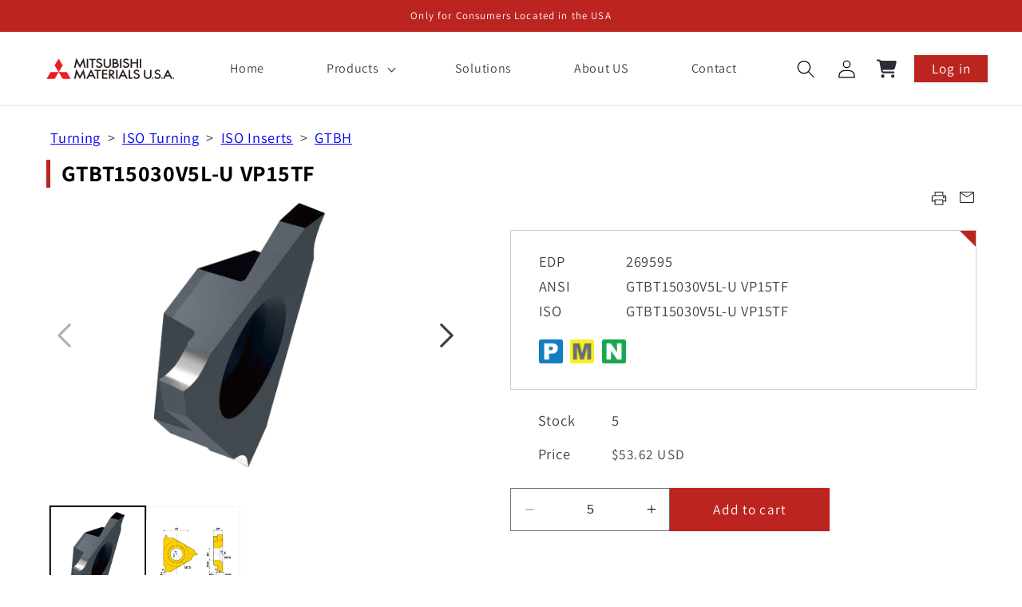

--- FILE ---
content_type: text/html; charset=utf-8
request_url: https://mmusec.mmc-carbide.com/products/269595
body_size: 53571
content:
<!doctype html>
<html class="no-js" lang="en">
  <head>
	<script id="pandectes-rules">   /* PANDECTES-GDPR: DO NOT MODIFY AUTO GENERATED CODE OF THIS SCRIPT */      window.PandectesSettings = {"store":{"id":75715019038,"plan":"plus","theme":"mm-theme 2024-11-18","primaryLocale":"en","adminMode":false,"headless":false,"storefrontRootDomain":"","checkoutRootDomain":"","storefrontAccessToken":""},"tsPublished":1733157543,"declaration":{"showPurpose":false,"showProvider":false,"declIntroText":"We use cookies to optimize website functionality, analyze the performance, and provide personalized experience to you. Some cookies are essential to make the website operate and function correctly. Those cookies cannot be disabled. In this window you can manage your preference of cookies.","showDateGenerated":true},"language":{"languageMode":"Single","fallbackLanguage":"en","languageDetection":"browser","languagesSupported":[]},"texts":{"managed":{"headerText":{"en":"We respect your privacy"},"consentText":{"en":"This website uses cookies to ensure you get the best experience."},"dismissButtonText":{"en":"Ok"},"linkText":{"en":"Learn more"},"imprintText":{"en":"Imprint"},"preferencesButtonText":{"en":"Preferences"},"allowButtonText":{"en":"Accept"},"denyButtonText":{"en":"Decline"},"leaveSiteButtonText":{"en":"Leave this site"},"cookiePolicyText":{"en":"Cookie policy"},"preferencesPopupTitleText":{"en":"Manage consent preferences"},"preferencesPopupIntroText":{"en":"We use cookies to optimize website functionality, analyze the performance, and provide personalized experience to you. Some cookies are essential to make the website operate and function correctly. Those cookies cannot be disabled. In this window you can manage your preference of cookies."},"preferencesPopupCloseButtonText":{"en":"Close"},"preferencesPopupAcceptAllButtonText":{"en":"Accept all"},"preferencesPopupRejectAllButtonText":{"en":"Reject all"},"preferencesPopupSaveButtonText":{"en":"Save preferences"},"accessSectionTitleText":{"en":"Data portability"},"accessSectionParagraphText":{"en":"You have the right to request access to your data at any time."},"rectificationSectionTitleText":{"en":"Data Rectification"},"rectificationSectionParagraphText":{"en":"You have the right to request your data to be updated whenever you think it is appropriate."},"erasureSectionTitleText":{"en":"Right to be forgotten"},"erasureSectionParagraphText":{"en":"You have the right to ask all your data to be erased. After that, you will no longer be able to access your account."},"declIntroText":{"en":"We use cookies to optimize website functionality, analyze the performance, and provide personalized experience to you. Some cookies are essential to make the website operate and function correctly. Those cookies cannot be disabled. In this window you can manage your preference of cookies."}},"categories":{"strictlyNecessaryCookiesTitleText":{"en":"Strictly necessary cookies"},"functionalityCookiesTitleText":{"en":"Functional cookies"},"performanceCookiesTitleText":{"en":"Performance cookies"},"targetingCookiesTitleText":{"en":"Targeting cookies"},"unclassifiedCookiesTitleText":{"en":"Unclassified cookies"},"strictlyNecessaryCookiesDescriptionText":{"en":"These cookies are essential in order to enable you to move around the website and use its features, such as accessing secure areas of the website. The website cannot function properly without these cookies."},"functionalityCookiesDescriptionText":{"en":"These cookies enable the site to provide enhanced functionality and personalisation. They may be set by us or by third party providers whose services we have added to our pages. If you do not allow these cookies then some or all of these services may not function properly."},"performanceCookiesDescriptionText":{"en":"These cookies enable us to monitor and improve the performance of our website. For example, they allow us to count visits, identify traffic sources and see which parts of the site are most popular."},"targetingCookiesDescriptionText":{"en":"These cookies may be set through our site by our advertising partners. They may be used by those companies to build a profile of your interests and show you relevant adverts on other sites.    They do not store directly personal information, but are based on uniquely identifying your browser and internet device. If you do not allow these cookies, you will experience less targeted advertising."},"unclassifiedCookiesDescriptionText":{"en":"Unclassified cookies are cookies that we are in the process of classifying, together with the providers of individual cookies."}},"auto":{"declName":{"en":"Name"},"declPath":{"en":"Path"},"declType":{"en":"Type"},"declDomain":{"en":"Domain"},"declPurpose":{"en":"Purpose"},"declProvider":{"en":"Provider"},"declRetention":{"en":"Retention"},"declFirstParty":{"en":"First-party"},"declThirdParty":{"en":"Third-party"},"declSeconds":{"en":"seconds"},"declMinutes":{"en":"minutes"},"declHours":{"en":"hours"},"declDays":{"en":"days"},"declMonths":{"en":"months"},"declYears":{"en":"years"},"declSession":{"en":"Session"},"cookiesDetailsText":{"en":"Cookies details"},"preferencesPopupAlwaysAllowedText":{"en":"Always allowed"},"submitButton":{"en":"Submit"},"submittingButton":{"en":"Submitting..."},"cancelButton":{"en":"Cancel"},"guestsSupportInfoText":{"en":"Please login with your customer account to further proceed."},"guestsSupportEmailPlaceholder":{"en":"E-mail address"},"guestsSupportEmailValidationError":{"en":"Email is not valid"},"guestsSupportEmailSuccessTitle":{"en":"Thank you for your request"},"guestsSupportEmailFailureTitle":{"en":"A problem occurred"},"guestsSupportEmailSuccessMessage":{"en":"If you are registered as a customer of this store, you will soon receive an email with instructions on how to proceed."},"guestsSupportEmailFailureMessage":{"en":"Your request was not submitted. Please try again and if problem persists, contact store owner for assistance."},"confirmationSuccessTitle":{"en":"Your request is verified"},"confirmationFailureTitle":{"en":"A problem occurred"},"confirmationSuccessMessage":{"en":"We will soon get back to you as to your request."},"confirmationFailureMessage":{"en":"Your request was not verified. Please try again and if problem persists, contact store owner for assistance"},"consentSectionTitleText":{"en":"Your cookie consent"},"consentSectionNoConsentText":{"en":"You have not consented to the cookies policy of this website."},"consentSectionConsentedText":{"en":"You consented to the cookies policy of this website on"},"consentStatus":{"en":"Consent preference"},"consentDate":{"en":"Consent date"},"consentId":{"en":"Consent ID"},"consentSectionChangeConsentActionText":{"en":"Change consent preference"},"accessSectionGDPRRequestsActionText":{"en":"Data subject requests"},"accessSectionAccountInfoActionText":{"en":"Personal data"},"accessSectionOrdersRecordsActionText":{"en":"Orders"},"accessSectionDownloadReportActionText":{"en":"Request export"},"rectificationCommentPlaceholder":{"en":"Describe what you want to be updated"},"rectificationCommentValidationError":{"en":"Comment is required"},"rectificationSectionEditAccountActionText":{"en":"Request an update"},"erasureSectionRequestDeletionActionText":{"en":"Request personal data deletion"}}},"library":{"previewMode":false,"fadeInTimeout":0,"defaultBlocked":7,"showLink":true,"showImprintLink":false,"showGoogleLink":false,"enabled":true,"cookie":{"name":"_pandectes_gdpr","expiryDays":365,"secure":true,"domain":""},"dismissOnScroll":false,"dismissOnWindowClick":false,"dismissOnTimeout":false,"palette":{"popup":{"background":"#FFFFFF","backgroundForCalculations":{"a":1,"b":255,"g":255,"r":255},"text":"#000000"},"button":{"background":"transparent","backgroundForCalculations":{"a":1,"b":255,"g":255,"r":255},"text":"#000000","textForCalculation":{"a":1,"b":0,"g":0,"r":0},"border":"#000000"}},"content":{"href":"https://fddf54.myshopify.com/policies/privacy-policy","imprintHref":"/","close":"&#10005;","target":"","logo":"<img class=\"cc-banner-logo\" height=\"40\" width=\"40\" src=\"https://cdn.shopify.com/s/files/1/0757/1501/9038/t/7/assets/pandectes-logo.png?v=1731970233\" alt=\"logo\" />"},"window":"<div role=\"dialog\" aria-live=\"polite\" aria-label=\"cookieconsent\" aria-describedby=\"cookieconsent:desc\" id=\"pandectes-banner\" class=\"cc-window-wrapper cc-bottom-wrapper\"><div class=\"pd-cookie-banner-window cc-window {{classes}}\"><!--googleoff: all-->{{children}}<!--googleon: all--></div></div>","compliance":{"custom":"<div class=\"cc-compliance cc-highlight\">{{preferences}}{{allow}}</div>"},"type":"custom","layouts":{"basic":"{{logo}}{{messagelink}}{{compliance}}{{close}}"},"position":"bottom","theme":"wired","revokable":true,"animateRevokable":false,"revokableReset":false,"revokableLogoUrl":"https://cdn.shopify.com/s/files/1/0757/1501/9038/t/7/assets/pandectes-reopen-logo.png?v=1731970233","revokablePlacement":"bottom-left","revokableMarginHorizontal":15,"revokableMarginVertical":15,"static":false,"autoAttach":true,"hasTransition":true,"blacklistPage":[""]},"geolocation":{"brOnly":false,"caOnly":false,"chOnly":false,"euOnly":false,"jpOnly":false,"thOnly":false,"canadaOnly":false,"globalVisibility":true},"dsr":{"guestsSupport":false,"accessSectionDownloadReportAuto":false},"banner":{"resetTs":1701672364,"extraCss":"        .cc-banner-logo {max-width: 24em!important;}    @media(min-width: 768px) {.cc-window.cc-floating{max-width: 24em!important;width: 24em!important;}}    .cc-message, .pd-cookie-banner-window .cc-header, .cc-logo {text-align: left}    .cc-window-wrapper{z-index: 2147483647;}    .cc-window{z-index: 2147483647;font-family: inherit;}    .pd-cookie-banner-window .cc-header{font-family: inherit;}    .pd-cp-ui{font-family: inherit; background-color: #FFFFFF;color:#000000;}    button.pd-cp-btn, a.pd-cp-btn{}    input + .pd-cp-preferences-slider{background-color: rgba(0, 0, 0, 0.3)}    .pd-cp-scrolling-section::-webkit-scrollbar{background-color: rgba(0, 0, 0, 0.3)}    input:checked + .pd-cp-preferences-slider{background-color: rgba(0, 0, 0, 1)}    .pd-cp-scrolling-section::-webkit-scrollbar-thumb {background-color: rgba(0, 0, 0, 1)}    .pd-cp-ui-close{color:#000000;}    .pd-cp-preferences-slider:before{background-color: #FFFFFF}    .pd-cp-title:before {border-color: #000000!important}    .pd-cp-preferences-slider{background-color:#000000}    .pd-cp-toggle{color:#000000!important}    @media(max-width:699px) {.pd-cp-ui-close-top svg {fill: #000000}}    .pd-cp-toggle:hover,.pd-cp-toggle:visited,.pd-cp-toggle:active{color:#000000!important}    .pd-cookie-banner-window {box-shadow: 0 0 18px rgb(0 0 0 / 20%);}  ","customJavascript":null,"showPoweredBy":false,"hybridStrict":false,"cookiesBlockedByDefault":"7","isActive":true,"implicitSavePreferences":false,"cookieIcon":false,"blockBots":false,"showCookiesDetails":true,"hasTransition":true,"blockingPage":false,"showOnlyLandingPage":false,"leaveSiteUrl":"https://www.google.com","linkRespectStoreLang":false},"cookies":{"0":[{"name":"keep_alive","type":"http","domain":"mmusec.mmc-carbide.com","path":"/","provider":"Shopify","firstParty":true,"retention":"30 minute(s)","expires":30,"unit":"declMinutes","purpose":{"en":"Used in connection with buyer localization."}},{"name":"secure_customer_sig","type":"http","domain":"mmusec.mmc-carbide.com","path":"/","provider":"Shopify","firstParty":true,"retention":"1 year(s)","expires":1,"unit":"declYears","purpose":{"en":"Used in connection with customer login."}},{"name":"localization","type":"http","domain":"mmusec.mmc-carbide.com","path":"/","provider":"Shopify","firstParty":true,"retention":"1 year(s)","expires":1,"unit":"declYears","purpose":{"en":"Shopify store localization"}},{"name":"cart_currency","type":"http","domain":"mmusec.mmc-carbide.com","path":"/","provider":"Shopify","firstParty":true,"retention":"2 ","expires":2,"unit":"declSession","purpose":{"en":"The cookie is necessary for the secure checkout and payment function on the website. This function is provided by shopify.com."}},{"name":"_cmp_a","type":"http","domain":".mmc-carbide.com","path":"/","provider":"Shopify","firstParty":false,"retention":"1 day(s)","expires":1,"unit":"declDays","purpose":{"en":"Used for managing customer privacy settings."}},{"name":"cookietest","type":"http","domain":"mmusec.mmc-carbide.com","path":"/","provider":"Shopify","firstParty":true,"retention":"Session","expires":1,"unit":"declSeconds","purpose":{"en":"Used to ensure our systems are working correctly."}}],"1":[],"2":[{"name":"_shopify_y","type":"http","domain":".mmc-carbide.com","path":"/","provider":"Shopify","firstParty":false,"retention":"1 year(s)","expires":1,"unit":"declYears","purpose":{"en":"Shopify analytics."}},{"name":"_shopify_s","type":"http","domain":".mmc-carbide.com","path":"/","provider":"Shopify","firstParty":false,"retention":"30 minute(s)","expires":30,"unit":"declMinutes","purpose":{"en":"Shopify analytics."}},{"name":"_orig_referrer","type":"http","domain":".mmc-carbide.com","path":"/","provider":"Shopify","firstParty":false,"retention":"2 ","expires":2,"unit":"declSession","purpose":{"en":"Tracks landing pages."}},{"name":"_shopify_sa_p","type":"http","domain":".mmc-carbide.com","path":"/","provider":"Shopify","firstParty":false,"retention":"30 minute(s)","expires":30,"unit":"declMinutes","purpose":{"en":"Shopify analytics relating to marketing & referrals."}},{"name":"_landing_page","type":"http","domain":".mmc-carbide.com","path":"/","provider":"Shopify","firstParty":false,"retention":"2 ","expires":2,"unit":"declSession","purpose":{"en":"Tracks landing pages."}},{"name":"_shopify_sa_t","type":"http","domain":".mmc-carbide.com","path":"/","provider":"Shopify","firstParty":false,"retention":"30 minute(s)","expires":30,"unit":"declMinutes","purpose":{"en":"Shopify analytics relating to marketing & referrals."}},{"name":"AWSALBCORS","type":"http","domain":"store.xecurify.com","path":"/","provider":"Amazon","firstParty":false,"retention":"1 ","expires":1,"unit":"declSession","purpose":{"en":"Used as a second stickiness cookie by Amazon that has additionally the SameSite attribute."}},{"name":"_shopify_d","type":"http","domain":"com","path":"/","provider":"Shopify","firstParty":false,"retention":"Session","expires":1,"unit":"declSeconds","purpose":{"en":"Shopify analytics."}},{"name":"_shopify_d","type":"http","domain":"mmc-carbide.com","path":"/","provider":"Shopify","firstParty":false,"retention":"Session","expires":1,"unit":"declSeconds","purpose":{"en":"Shopify analytics."}},{"name":"_boomr_clss","type":"html_local","domain":"https://mmusec.mmc-carbide.com","path":"/","provider":"Shopify","firstParty":true,"retention":"Persistent","expires":1,"unit":"declYears","purpose":{"en":"Used to monitor and optimize the performance of Shopify stores."}}],"4":[{"name":"wpm-domain-test","type":"http","domain":"com","path":"/","provider":"Shopify","firstParty":false,"retention":"Session","expires":1,"unit":"declSeconds","purpose":{"en":"Used to test the storage of parameters about products added to the cart or payment currency"}},{"name":"wpm-domain-test","type":"http","domain":"mmusec.mmc-carbide.com","path":"/","provider":"Shopify","firstParty":true,"retention":"Session","expires":1,"unit":"declSeconds","purpose":{"en":"Used to test the storage of parameters about products added to the cart or payment currency"}},{"name":"wpm-domain-test","type":"http","domain":"mmc-carbide.com","path":"/","provider":"Shopify","firstParty":false,"retention":"Session","expires":1,"unit":"declSeconds","purpose":{"en":"Used to test the storage of parameters about products added to the cart or payment currency"}}],"8":[{"name":"local-storage-test","type":"html_local","domain":"https://mmusec.mmc-carbide.com","path":"/","provider":"Unknown","firstParty":true,"retention":"Persistent","expires":1,"unit":"declYears","purpose":{"en":""}}]},"blocker":{"isActive":false,"googleConsentMode":{"id":"","analyticsId":"","adwordsId":"","isActive":false,"adStorageCategory":4,"analyticsStorageCategory":2,"personalizationStorageCategory":1,"functionalityStorageCategory":1,"customEvent":true,"securityStorageCategory":0,"redactData":true,"urlPassthrough":false},"facebookPixel":{"id":"","isActive":false,"ldu":false},"microsoft":{},"rakuten":{"isActive":false,"cmp":false,"ccpa":false},"gpcIsActive":false,"defaultBlocked":7,"patterns":{"whiteList":[],"blackList":{"1":[],"2":[],"4":[],"8":[]},"iframesWhiteList":[],"iframesBlackList":{"1":[],"2":[],"4":[],"8":[]},"beaconsWhiteList":[],"beaconsBlackList":{"1":[],"2":[],"4":[],"8":[]}}}}      !function(){"use strict";window.PandectesRules=window.PandectesRules||{},window.PandectesRules.manualBlacklist={1:[],2:[],4:[]},window.PandectesRules.blacklistedIFrames={1:[],2:[],4:[]},window.PandectesRules.blacklistedCss={1:[],2:[],4:[]},window.PandectesRules.blacklistedBeacons={1:[],2:[],4:[]};var e="javascript/blocked";function t(e){return new RegExp(e.replace(/[/\\.+?$()]/g,"\\$&").replace("*","(.*)"))}var n=function(e){var t=arguments.length>1&&void 0!==arguments[1]?arguments[1]:"log";new URLSearchParams(window.location.search).get("log")&&console[t]("PandectesRules: ".concat(e))};function a(e){var t=document.createElement("script");t.async=!0,t.src=e,document.head.appendChild(t)}function r(e,t){var n=Object.keys(e);if(Object.getOwnPropertySymbols){var a=Object.getOwnPropertySymbols(e);t&&(a=a.filter((function(t){return Object.getOwnPropertyDescriptor(e,t).enumerable}))),n.push.apply(n,a)}return n}function o(e){for(var t=1;t<arguments.length;t++){var n=null!=arguments[t]?arguments[t]:{};t%2?r(Object(n),!0).forEach((function(t){s(e,t,n[t])})):Object.getOwnPropertyDescriptors?Object.defineProperties(e,Object.getOwnPropertyDescriptors(n)):r(Object(n)).forEach((function(t){Object.defineProperty(e,t,Object.getOwnPropertyDescriptor(n,t))}))}return e}function i(e){var t=function(e,t){if("object"!=typeof e||!e)return e;var n=e[Symbol.toPrimitive];if(void 0!==n){var a=n.call(e,t||"default");if("object"!=typeof a)return a;throw new TypeError("@@toPrimitive must return a primitive value.")}return("string"===t?String:Number)(e)}(e,"string");return"symbol"==typeof t?t:t+""}function s(e,t,n){return(t=i(t))in e?Object.defineProperty(e,t,{value:n,enumerable:!0,configurable:!0,writable:!0}):e[t]=n,e}function c(e,t){return function(e){if(Array.isArray(e))return e}(e)||function(e,t){var n=null==e?null:"undefined"!=typeof Symbol&&e[Symbol.iterator]||e["@@iterator"];if(null!=n){var a,r,o,i,s=[],c=!0,l=!1;try{if(o=(n=n.call(e)).next,0===t){if(Object(n)!==n)return;c=!1}else for(;!(c=(a=o.call(n)).done)&&(s.push(a.value),s.length!==t);c=!0);}catch(e){l=!0,r=e}finally{try{if(!c&&null!=n.return&&(i=n.return(),Object(i)!==i))return}finally{if(l)throw r}}return s}}(e,t)||d(e,t)||function(){throw new TypeError("Invalid attempt to destructure non-iterable instance.\nIn order to be iterable, non-array objects must have a [Symbol.iterator]() method.")}()}function l(e){return function(e){if(Array.isArray(e))return u(e)}(e)||function(e){if("undefined"!=typeof Symbol&&null!=e[Symbol.iterator]||null!=e["@@iterator"])return Array.from(e)}(e)||d(e)||function(){throw new TypeError("Invalid attempt to spread non-iterable instance.\nIn order to be iterable, non-array objects must have a [Symbol.iterator]() method.")}()}function d(e,t){if(e){if("string"==typeof e)return u(e,t);var n=Object.prototype.toString.call(e).slice(8,-1);return"Object"===n&&e.constructor&&(n=e.constructor.name),"Map"===n||"Set"===n?Array.from(e):"Arguments"===n||/^(?:Ui|I)nt(?:8|16|32)(?:Clamped)?Array$/.test(n)?u(e,t):void 0}}function u(e,t){(null==t||t>e.length)&&(t=e.length);for(var n=0,a=new Array(t);n<t;n++)a[n]=e[n];return a}var f=window.PandectesRulesSettings||window.PandectesSettings,g=!(void 0===window.dataLayer||!Array.isArray(window.dataLayer)||!window.dataLayer.some((function(e){return"pandectes_full_scan"===e.event}))),p=function(){var e,t=arguments.length>0&&void 0!==arguments[0]?arguments[0]:"_pandectes_gdpr",n=("; "+document.cookie).split("; "+t+"=");if(n.length<2)e={};else{var a=n.pop().split(";");e=window.atob(a.shift())}var r=function(e){try{return JSON.parse(e)}catch(e){return!1}}(e);return!1!==r?r:e}(),h=f.banner.isActive,y=f.blocker,v=y.defaultBlocked,w=y.patterns,m=p&&null!==p.preferences&&void 0!==p.preferences?p.preferences:null,b=g?0:h?null===m?v:m:0,k={1:!(1&b),2:!(2&b),4:!(4&b)},_=w.blackList,S=w.whiteList,L=w.iframesBlackList,C=w.iframesWhiteList,P=w.beaconsBlackList,A=w.beaconsWhiteList,O={blackList:[],whiteList:[],iframesBlackList:{1:[],2:[],4:[],8:[]},iframesWhiteList:[],beaconsBlackList:{1:[],2:[],4:[],8:[]},beaconsWhiteList:[]};[1,2,4].map((function(e){var n;k[e]||((n=O.blackList).push.apply(n,l(_[e].length?_[e].map(t):[])),O.iframesBlackList[e]=L[e].length?L[e].map(t):[],O.beaconsBlackList[e]=P[e].length?P[e].map(t):[])})),O.whiteList=S.length?S.map(t):[],O.iframesWhiteList=C.length?C.map(t):[],O.beaconsWhiteList=A.length?A.map(t):[];var E={scripts:[],iframes:{1:[],2:[],4:[]},beacons:{1:[],2:[],4:[]},css:{1:[],2:[],4:[]}},I=function(t,n){return t&&(!n||n!==e)&&(!O.blackList||O.blackList.some((function(e){return e.test(t)})))&&(!O.whiteList||O.whiteList.every((function(e){return!e.test(t)})))},B=function(e,t){var n=O.iframesBlackList[t],a=O.iframesWhiteList;return e&&(!n||n.some((function(t){return t.test(e)})))&&(!a||a.every((function(t){return!t.test(e)})))},j=function(e,t){var n=O.beaconsBlackList[t],a=O.beaconsWhiteList;return e&&(!n||n.some((function(t){return t.test(e)})))&&(!a||a.every((function(t){return!t.test(e)})))},T=new MutationObserver((function(e){for(var t=0;t<e.length;t++)for(var n=e[t].addedNodes,a=0;a<n.length;a++){var r=n[a],o=r.dataset&&r.dataset.cookiecategory;if(1===r.nodeType&&"LINK"===r.tagName){var i=r.dataset&&r.dataset.href;if(i&&o)switch(o){case"functionality":case"C0001":E.css[1].push(i);break;case"performance":case"C0002":E.css[2].push(i);break;case"targeting":case"C0003":E.css[4].push(i)}}}})),R=new MutationObserver((function(t){for(var a=0;a<t.length;a++)for(var r=t[a].addedNodes,o=function(){var t=r[i],a=t.src||t.dataset&&t.dataset.src,o=t.dataset&&t.dataset.cookiecategory;if(1===t.nodeType&&"IFRAME"===t.tagName){if(a){var s=!1;B(a,1)||"functionality"===o||"C0001"===o?(s=!0,E.iframes[1].push(a)):B(a,2)||"performance"===o||"C0002"===o?(s=!0,E.iframes[2].push(a)):(B(a,4)||"targeting"===o||"C0003"===o)&&(s=!0,E.iframes[4].push(a)),s&&(t.removeAttribute("src"),t.setAttribute("data-src",a))}}else if(1===t.nodeType&&"IMG"===t.tagName){if(a){var c=!1;j(a,1)?(c=!0,E.beacons[1].push(a)):j(a,2)?(c=!0,E.beacons[2].push(a)):j(a,4)&&(c=!0,E.beacons[4].push(a)),c&&(t.removeAttribute("src"),t.setAttribute("data-src",a))}}else if(1===t.nodeType&&"SCRIPT"===t.tagName){var l=t.type,d=!1;if(I(a,l)?(n("rule blocked: ".concat(a)),d=!0):a&&o?n("manually blocked @ ".concat(o,": ").concat(a)):o&&n("manually blocked @ ".concat(o,": inline code")),d){E.scripts.push([t,l]),t.type=e;t.addEventListener("beforescriptexecute",(function n(a){t.getAttribute("type")===e&&a.preventDefault(),t.removeEventListener("beforescriptexecute",n)})),t.parentElement&&t.parentElement.removeChild(t)}}},i=0;i<r.length;i++)o()})),D=document.createElement,x={src:Object.getOwnPropertyDescriptor(HTMLScriptElement.prototype,"src"),type:Object.getOwnPropertyDescriptor(HTMLScriptElement.prototype,"type")};window.PandectesRules.unblockCss=function(e){var t=E.css[e]||[];t.length&&n("Unblocking CSS for ".concat(e)),t.forEach((function(e){var t=document.querySelector('link[data-href^="'.concat(e,'"]'));t.removeAttribute("data-href"),t.href=e})),E.css[e]=[]},window.PandectesRules.unblockIFrames=function(e){var t=E.iframes[e]||[];t.length&&n("Unblocking IFrames for ".concat(e)),O.iframesBlackList[e]=[],t.forEach((function(e){var t=document.querySelector('iframe[data-src^="'.concat(e,'"]'));t.removeAttribute("data-src"),t.src=e})),E.iframes[e]=[]},window.PandectesRules.unblockBeacons=function(e){var t=E.beacons[e]||[];t.length&&n("Unblocking Beacons for ".concat(e)),O.beaconsBlackList[e]=[],t.forEach((function(e){var t=document.querySelector('img[data-src^="'.concat(e,'"]'));t.removeAttribute("data-src"),t.src=e})),E.beacons[e]=[]},window.PandectesRules.unblockInlineScripts=function(e){var t=1===e?"functionality":2===e?"performance":"targeting",a=document.querySelectorAll('script[type="javascript/blocked"][data-cookiecategory="'.concat(t,'"]'));n("unblockInlineScripts: ".concat(a.length," in ").concat(t)),a.forEach((function(e){var t=document.createElement("script");t.type="text/javascript",e.hasAttribute("src")?t.src=e.getAttribute("src"):t.textContent=e.textContent,document.head.appendChild(t),e.parentNode.removeChild(e)}))},window.PandectesRules.unblockInlineCss=function(e){var t=1===e?"functionality":2===e?"performance":"targeting",a=document.querySelectorAll('link[data-cookiecategory="'.concat(t,'"]'));n("unblockInlineCss: ".concat(a.length," in ").concat(t)),a.forEach((function(e){e.href=e.getAttribute("data-href")}))},window.PandectesRules.unblock=function(e){e.length<1?(O.blackList=[],O.whiteList=[],O.iframesBlackList=[],O.iframesWhiteList=[]):(O.blackList&&(O.blackList=O.blackList.filter((function(t){return e.every((function(e){return"string"==typeof e?!t.test(e):e instanceof RegExp?t.toString()!==e.toString():void 0}))}))),O.whiteList&&(O.whiteList=[].concat(l(O.whiteList),l(e.map((function(e){if("string"==typeof e){var n=".*"+t(e)+".*";if(O.whiteList.every((function(e){return e.toString()!==n.toString()})))return new RegExp(n)}else if(e instanceof RegExp&&O.whiteList.every((function(t){return t.toString()!==e.toString()})))return e;return null})).filter(Boolean)))));var a=0;l(E.scripts).forEach((function(e,t){var n=c(e,2),r=n[0],o=n[1];if(function(e){var t=e.getAttribute("src");return O.blackList&&O.blackList.every((function(e){return!e.test(t)}))||O.whiteList&&O.whiteList.some((function(e){return e.test(t)}))}(r)){for(var i=document.createElement("script"),s=0;s<r.attributes.length;s++){var l=r.attributes[s];"src"!==l.name&&"type"!==l.name&&i.setAttribute(l.name,r.attributes[s].value)}i.setAttribute("src",r.src),i.setAttribute("type",o||"application/javascript"),document.head.appendChild(i),E.scripts.splice(t-a,1),a++}})),0==O.blackList.length&&0===O.iframesBlackList[1].length&&0===O.iframesBlackList[2].length&&0===O.iframesBlackList[4].length&&0===O.beaconsBlackList[1].length&&0===O.beaconsBlackList[2].length&&0===O.beaconsBlackList[4].length&&(n("Disconnecting observers"),R.disconnect(),T.disconnect())};var N=f.store,U=N.adminMode,z=N.headless,M=N.storefrontRootDomain,q=N.checkoutRootDomain,F=N.storefrontAccessToken,W=f.banner.isActive,H=f.blocker.defaultBlocked;W&&function(e){if(window.Shopify&&window.Shopify.customerPrivacy)e();else{var t=null;window.Shopify&&window.Shopify.loadFeatures&&window.Shopify.trackingConsent?e():t=setInterval((function(){window.Shopify&&window.Shopify.loadFeatures&&(clearInterval(t),window.Shopify.loadFeatures([{name:"consent-tracking-api",version:"0.1"}],(function(t){t?n("Shopify.customerPrivacy API - failed to load"):(n("shouldShowBanner() -> ".concat(window.Shopify.trackingConsent.shouldShowBanner()," | saleOfDataRegion() -> ").concat(window.Shopify.trackingConsent.saleOfDataRegion())),e())})))}),10)}}((function(){!function(){var e=window.Shopify.trackingConsent;if(!1!==e.shouldShowBanner()||null!==m||7!==H)try{var t=U&&!(window.Shopify&&window.Shopify.AdminBarInjector),a={preferences:!(1&b)||g||t,analytics:!(2&b)||g||t,marketing:!(4&b)||g||t};z&&(a.headlessStorefront=!0,a.storefrontRootDomain=null!=M&&M.length?M:window.location.hostname,a.checkoutRootDomain=null!=q&&q.length?q:"checkout.".concat(window.location.hostname),a.storefrontAccessToken=null!=F&&F.length?F:""),e.firstPartyMarketingAllowed()===a.marketing&&e.analyticsProcessingAllowed()===a.analytics&&e.preferencesProcessingAllowed()===a.preferences||e.setTrackingConsent(a,(function(e){e&&e.error?n("Shopify.customerPrivacy API - failed to setTrackingConsent"):n("setTrackingConsent(".concat(JSON.stringify(a),")"))}))}catch(e){n("Shopify.customerPrivacy API - exception")}}(),function(){if(z){var e=window.Shopify.trackingConsent,t=e.currentVisitorConsent();if(navigator.globalPrivacyControl&&""===t.sale_of_data){var a={sale_of_data:!1,headlessStorefront:!0};a.storefrontRootDomain=null!=M&&M.length?M:window.location.hostname,a.checkoutRootDomain=null!=q&&q.length?q:"checkout.".concat(window.location.hostname),a.storefrontAccessToken=null!=F&&F.length?F:"",e.setTrackingConsent(a,(function(e){e&&e.error?n("Shopify.customerPrivacy API - failed to setTrackingConsent({".concat(JSON.stringify(a),")")):n("setTrackingConsent(".concat(JSON.stringify(a),")"))}))}}}()}));var G=["AT","BE","BG","HR","CY","CZ","DK","EE","FI","FR","DE","GR","HU","IE","IT","LV","LT","LU","MT","NL","PL","PT","RO","SK","SI","ES","SE","GB","LI","NO","IS"],J=f.banner,V=J.isActive,K=J.hybridStrict,$=f.geolocation,Y=$.caOnly,Z=void 0!==Y&&Y,Q=$.euOnly,X=void 0!==Q&&Q,ee=$.brOnly,te=void 0!==ee&&ee,ne=$.jpOnly,ae=void 0!==ne&&ne,re=$.thOnly,oe=void 0!==re&&re,ie=$.chOnly,se=void 0!==ie&&ie,ce=$.zaOnly,le=void 0!==ce&&ce,de=$.canadaOnly,ue=void 0!==de&&de,fe=$.globalVisibility,ge=void 0===fe||fe,pe=f.blocker,he=pe.defaultBlocked,ye=void 0===he?7:he,ve=pe.googleConsentMode,we=ve.isActive,me=ve.customEvent,be=ve.id,ke=void 0===be?"":be,_e=ve.analyticsId,Se=void 0===_e?"":_e,Le=ve.adwordsId,Ce=void 0===Le?"":Le,Pe=ve.redactData,Ae=ve.urlPassthrough,Oe=ve.adStorageCategory,Ee=ve.analyticsStorageCategory,Ie=ve.functionalityStorageCategory,Be=ve.personalizationStorageCategory,je=ve.securityStorageCategory,Te=ve.dataLayerProperty,Re=void 0===Te?"dataLayer":Te,De=ve.waitForUpdate,xe=void 0===De?0:De,Ne=ve.useNativeChannel,Ue=void 0!==Ne&&Ne;function ze(){window[Re].push(arguments)}window[Re]=window[Re]||[];var Me,qe,Fe={hasInitialized:!1,useNativeChannel:!1,ads_data_redaction:!1,url_passthrough:!1,data_layer_property:"dataLayer",storage:{ad_storage:"granted",ad_user_data:"granted",ad_personalization:"granted",analytics_storage:"granted",functionality_storage:"granted",personalization_storage:"granted",security_storage:"granted"}};if(V&&we){var We=ye&Oe?"denied":"granted",He=ye&Ee?"denied":"granted",Ge=ye&Ie?"denied":"granted",Je=ye&Be?"denied":"granted",Ve=ye&je?"denied":"granted";Fe.hasInitialized=!0,Fe.useNativeChannel=Ue,Fe.url_passthrough=Ae,Fe.ads_data_redaction="denied"===We&&Pe,Fe.storage.ad_storage=We,Fe.storage.ad_user_data=We,Fe.storage.ad_personalization=We,Fe.storage.analytics_storage=He,Fe.storage.functionality_storage=Ge,Fe.storage.personalization_storage=Je,Fe.storage.security_storage=Ve,Fe.data_layer_property=Re||"dataLayer",Fe.ads_data_redaction&&ze("set","ads_data_redaction",Fe.ads_data_redaction),Fe.url_passthrough&&ze("set","url_passthrough",Fe.url_passthrough),function(){!1===Ue?console.log("Pandectes: Google Consent Mode (av2)"):console.log("Pandectes: Google Consent Mode (av2nc)");var e=b!==ye?{wait_for_update:xe||500}:xe?{wait_for_update:xe}:{};ge&&!K?ze("consent","default",o(o({},Fe.storage),e)):(ze("consent","default",o(o(o({},Fe.storage),e),{},{region:[].concat(l(X||K?G:[]),l(Z&&!K?["US-CA","US-VA","US-CT","US-UT","US-CO"]:[]),l(te&&!K?["BR"]:[]),l(ae&&!K?["JP"]:[]),l(ue&&!K?["CA"]:[]),l(oe&&!K?["TH"]:[]),l(se&&!K?["CH"]:[]),l(le&&!K?["ZA"]:[]))})),ze("consent","default",{ad_storage:"granted",ad_user_data:"granted",ad_personalization:"granted",analytics_storage:"granted",functionality_storage:"granted",personalization_storage:"granted",security_storage:"granted"}));if(null!==m){var t=b&Oe?"denied":"granted",n=b&Ee?"denied":"granted",r=b&Ie?"denied":"granted",i=b&Be?"denied":"granted",s=b&je?"denied":"granted";Fe.storage.ad_storage=t,Fe.storage.ad_user_data=t,Fe.storage.ad_personalization=t,Fe.storage.analytics_storage=n,Fe.storage.functionality_storage=r,Fe.storage.personalization_storage=i,Fe.storage.security_storage=s,ze("consent","update",Fe.storage)}(ke.length||Se.length||Ce.length)&&(window[Fe.data_layer_property].push({"pandectes.start":(new Date).getTime(),event:"pandectes-rules.min.js"}),(Se.length||Ce.length)&&ze("js",new Date));var c="https://www.googletagmanager.com";if(ke.length){var d=ke.split(",");window[Fe.data_layer_property].push({"gtm.start":(new Date).getTime(),event:"gtm.js"});for(var u=0;u<d.length;u++){var f="dataLayer"!==Fe.data_layer_property?"&l=".concat(Fe.data_layer_property):"";a("".concat(c,"/gtm.js?id=").concat(d[u].trim()).concat(f))}}if(Se.length)for(var g=Se.split(","),p=0;p<g.length;p++){var h=g[p].trim();h.length&&(a("".concat(c,"/gtag/js?id=").concat(h)),ze("config",h,{send_page_view:!1}))}if(Ce.length)for(var y=Ce.split(","),v=0;v<y.length;v++){var w=y[v].trim();w.length&&(a("".concat(c,"/gtag/js?id=").concat(w)),ze("config",w,{allow_enhanced_conversions:!0}))}}()}V&&me&&(qe={event:"Pandectes_Consent_Update",pandectes_status:7===(Me=b)?"deny":0===Me?"allow":"mixed",pandectes_categories:{C0000:"allow",C0001:k[1]?"allow":"deny",C0002:k[2]?"allow":"deny",C0003:k[4]?"allow":"deny"}},window[Re].push(qe),null!==m&&function(e){if(window.Shopify&&window.Shopify.analytics)e();else{var t=null;window.Shopify&&window.Shopify.analytics?e():t=setInterval((function(){window.Shopify&&window.Shopify.analytics&&(clearInterval(t),e())}),10)}}((function(){console.log("publishing Web Pixels API custom event"),window.Shopify.analytics.publish("Pandectes_Consent_Update",qe)})));var Ke=f.blocker,$e=Ke.klaviyoIsActive,Ye=Ke.googleConsentMode.adStorageCategory;$e&&window.addEventListener("PandectesEvent_OnConsent",(function(e){var t=e.detail.preferences;if(null!=t){var n=t&Ye?"denied":"granted";void 0!==window.klaviyo&&window.klaviyo.isIdentified()&&window.klaviyo.push(["identify",{ad_personalization:n,ad_user_data:n}])}})),f.banner.revokableTrigger&&window.addEventListener("PandectesEvent_OnInitialize",(function(){document.querySelectorAll('[href*="#reopenBanner"]').forEach((function(e){e.onclick=function(e){e.preventDefault(),window.Pandectes.fn.revokeConsent()}}))}));var Ze=f.banner.isActive,Qe=f.blocker,Xe=Qe.defaultBlocked,et=void 0===Xe?7:Xe,tt=Qe.microsoft,nt=tt.isActive,at=tt.uetTags,rt=tt.dataLayerProperty,ot=void 0===rt?"uetq":rt,it={hasInitialized:!1,data_layer_property:"uetq",storage:{ad_storage:"granted"}};if(window[ot]=window[ot]||[],nt&&ft("_uetmsdns","1",365),Ze&&nt){var st=4&et?"denied":"granted";if(it.hasInitialized=!0,it.storage.ad_storage=st,window[ot].push("consent","default",it.storage),"granted"==st&&(ft("_uetmsdns","0",365),console.log("setting cookie")),null!==m){var ct=4&b?"denied":"granted";it.storage.ad_storage=ct,window[ot].push("consent","update",it.storage),"granted"===ct&&ft("_uetmsdns","0",365)}if(at.length)for(var lt=at.split(","),dt=0;dt<lt.length;dt++)lt[dt].trim().length&&ut(lt[dt])}function ut(e){var t=document.createElement("script");t.type="text/javascript",t.src="//bat.bing.com/bat.js",t.onload=function(){var t={ti:e};t.q=window.uetq,window.uetq=new UET(t),window.uetq.push("consent","default",{ad_storage:"denied"}),window[ot].push("pageLoad")},document.head.appendChild(t)}function ft(e,t,n){var a=new Date;a.setTime(a.getTime()+24*n*60*60*1e3);var r="expires="+a.toUTCString();document.cookie="".concat(e,"=").concat(t,"; ").concat(r,"; path=/; secure; samesite=strict")}window.PandectesRules.gcm=Fe;var gt=f.banner.isActive,pt=f.blocker.isActive;n("Prefs: ".concat(b," | Banner: ").concat(gt?"on":"off"," | Blocker: ").concat(pt?"on":"off"));var ht=null===m&&/\/checkouts\//.test(window.location.pathname);0!==b&&!1===g&&pt&&!ht&&(n("Blocker will execute"),document.createElement=function(){for(var t=arguments.length,n=new Array(t),a=0;a<t;a++)n[a]=arguments[a];if("script"!==n[0].toLowerCase())return D.bind?D.bind(document).apply(void 0,n):D;var r=D.bind(document).apply(void 0,n);try{Object.defineProperties(r,{src:o(o({},x.src),{},{set:function(t){I(t,r.type)&&x.type.set.call(this,e),x.src.set.call(this,t)}}),type:o(o({},x.type),{},{get:function(){var t=x.type.get.call(this);return t===e||I(this.src,t)?null:t},set:function(t){var n=I(r.src,r.type)?e:t;x.type.set.call(this,n)}})}),r.setAttribute=function(t,n){if("type"===t){var a=I(r.src,r.type)?e:n;x.type.set.call(r,a)}else"src"===t?(I(n,r.type)&&x.type.set.call(r,e),x.src.set.call(r,n)):HTMLScriptElement.prototype.setAttribute.call(r,t,n)}}catch(e){console.warn("Yett: unable to prevent script execution for script src ",r.src,".\n",'A likely cause would be because you are using a third-party browser extension that monkey patches the "document.createElement" function.')}return r},R.observe(document.documentElement,{childList:!0,subtree:!0}),T.observe(document.documentElement,{childList:!0,subtree:!0}))}();
</script>
	
	
	
    <meta charset="utf-8">
    <meta http-equiv="X-UA-Compatible" content="IE=edge">
    <meta name="viewport" content="width=device-width,initial-scale=1">
    <meta name="theme-color" content="">
    <link rel="canonical" href="https://mmusec.mmc-carbide.com/products/269595">
    <link rel="preconnect" href="https://cdn.shopify.com" crossorigin><link rel="icon" type="image/png" href="//mmusec.mmc-carbide.com/cdn/shop/files/favicon.png?crop=center&height=32&v=1701670747&width=32"><link rel="preconnect" href="https://fonts.shopifycdn.com" crossorigin><title>
      GTBT15030V5L-U VP15TF
 &ndash; Mitsubishi Materials USA</title>

    

    

<meta property="og:site_name" content="Mitsubishi Materials USA">
<meta property="og:url" content="https://mmusec.mmc-carbide.com/products/269595">
<meta property="og:title" content="GTBT15030V5L-U VP15TF">
<meta property="og:type" content="product">
<meta property="og:description" content="Mitsubishi Materials USA"><meta property="og:image" content="http://mmusec.mmc-carbide.com/cdn/shop/files/INSCPRFG_MI_GTBH_GTBT-U_6e5f5bd9-1ce1-4dba-b385-2360442b7d22.png?v=1757925174">
  <meta property="og:image:secure_url" content="https://mmusec.mmc-carbide.com/cdn/shop/files/INSCPRFG_MI_GTBH_GTBT-U_6e5f5bd9-1ce1-4dba-b385-2360442b7d22.png?v=1757925174">
  <meta property="og:image:width" content="400">
  <meta property="og:image:height" content="400"><meta property="og:price:amount" content="53.62">
  <meta property="og:price:currency" content="USD"><meta name="twitter:site" content="@MMUSCuttingTool"><meta name="twitter:card" content="summary_large_image">
<meta name="twitter:title" content="GTBT15030V5L-U VP15TF">
<meta name="twitter:description" content="Mitsubishi Materials USA">


    <script src="//mmusec.mmc-carbide.com/cdn/shop/t/7/assets/constants.js?v=165488195745554878101731970233" defer="defer"></script>
    <script src="//mmusec.mmc-carbide.com/cdn/shop/t/7/assets/pubsub.js?v=2921868252632587581731970233" defer="defer"></script>
    <script src="//mmusec.mmc-carbide.com/cdn/shop/t/7/assets/global.js?v=137023808647279303041731970233" defer="defer"></script>
     
  
 <!-- miniOrange SCRIPT START -->
  <script>
    function getCookie(cookieName) {
        let cookie = {};
        document.cookie.split(";").forEach(function(el) {
          let [key,value] = el.split("=");
          cookie[key.trim()] = value;
        })
        return cookie[cookieName];
    }
    
    function createCookie(name, value, days) {
        if (days) {
            var date = new Date();
            date.setTime(date.getTime() + (days * 24 * 60 * 60 * 1000));
            expires = "; expires=" + date.toGMTString();
        }
        else {
            expires = "";
        }
        document.cookie = name + "=" + value + expires + "; path=/";
    }

    var cartValue =  getCookie("cart");
   if (typeof cartValue !== 'undefined'){
     createCookie("cart",cartValue,15);
   }
  </script>

  <script>
    console.log("theme liquid loaded")
    var current_url=window.location+" ";if(-1==current_url.indexOf("account/activate")&&current_url.includes("account/login")){var shop_name=window.location.hostname;let r=new URLSearchParams(window.location.search);var checkout_url="/index";let e="";r.has("return_url")&&(e=r.get("return_url")),r.has("checkout_url")&&(e="/checkout");var b="https://store.xecurify.com/moas/broker/login/shopify/"+shop_name+checkout_url;""!=e&&(b+="?redirect_endpoint="+e),location.href=b}
  </script><!-- miniOrange SCRIPT END --> 
 <script>window.performance && window.performance.mark && window.performance.mark('shopify.content_for_header.start');</script><meta id="shopify-digital-wallet" name="shopify-digital-wallet" content="/75715019038/digital_wallets/dialog">
<link rel="alternate" type="application/json+oembed" href="https://mmusec.mmc-carbide.com/products/269595.oembed">
<script async="async" src="/checkouts/internal/preloads.js?locale=en-US"></script>
<script id="shopify-features" type="application/json">{"accessToken":"2f01402ce2a171f656d32574743171c9","betas":["rich-media-storefront-analytics"],"domain":"mmusec.mmc-carbide.com","predictiveSearch":true,"shopId":75715019038,"locale":"en"}</script>
<script>var Shopify = Shopify || {};
Shopify.shop = "fddf54.myshopify.com";
Shopify.locale = "en";
Shopify.currency = {"active":"USD","rate":"1.0"};
Shopify.country = "US";
Shopify.theme = {"name":"mm-theme Production 2024-12-23","id":174156972318,"schema_name":"Dawn","schema_version":"8.0.1","theme_store_id":null,"role":"main"};
Shopify.theme.handle = "null";
Shopify.theme.style = {"id":null,"handle":null};
Shopify.cdnHost = "mmusec.mmc-carbide.com/cdn";
Shopify.routes = Shopify.routes || {};
Shopify.routes.root = "/";</script>
<script type="module">!function(o){(o.Shopify=o.Shopify||{}).modules=!0}(window);</script>
<script>!function(o){function n(){var o=[];function n(){o.push(Array.prototype.slice.apply(arguments))}return n.q=o,n}var t=o.Shopify=o.Shopify||{};t.loadFeatures=n(),t.autoloadFeatures=n()}(window);</script>
<script id="shop-js-analytics" type="application/json">{"pageType":"product"}</script>
<script defer="defer" async type="module" src="//mmusec.mmc-carbide.com/cdn/shopifycloud/shop-js/modules/v2/client.init-shop-cart-sync_C5BV16lS.en.esm.js"></script>
<script defer="defer" async type="module" src="//mmusec.mmc-carbide.com/cdn/shopifycloud/shop-js/modules/v2/chunk.common_CygWptCX.esm.js"></script>
<script type="module">
  await import("//mmusec.mmc-carbide.com/cdn/shopifycloud/shop-js/modules/v2/client.init-shop-cart-sync_C5BV16lS.en.esm.js");
await import("//mmusec.mmc-carbide.com/cdn/shopifycloud/shop-js/modules/v2/chunk.common_CygWptCX.esm.js");

  window.Shopify.SignInWithShop?.initShopCartSync?.({"fedCMEnabled":true,"windoidEnabled":true});

</script>
<script>(function() {
  var isLoaded = false;
  function asyncLoad() {
    if (isLoaded) return;
    isLoaded = true;
    var urls = ["https:\/\/store.xecurify.com\/moas\/rest\/shopify\/check?shop=fddf54.myshopify.com","https:\/\/ajax.googleapis.com\/ajax\/libs\/jquery\/3.5.1\/jquery.min.js?shop=fddf54.myshopify.com","\/\/cdn.shopify.com\/proxy\/6fa7092a813f249c370dd745fd35fd8882ba438640b2e99a47c00f1127bd6a66\/s.pandect.es\/scripts\/pandectes-core.js?shop=fddf54.myshopify.com\u0026sp-cache-control=cHVibGljLCBtYXgtYWdlPTkwMA"];
    for (var i = 0; i < urls.length; i++) {
      var s = document.createElement('script');
      s.type = 'text/javascript';
      s.async = true;
      s.src = urls[i];
      var x = document.getElementsByTagName('script')[0];
      x.parentNode.insertBefore(s, x);
    }
  };
  if(window.attachEvent) {
    window.attachEvent('onload', asyncLoad);
  } else {
    window.addEventListener('load', asyncLoad, false);
  }
})();</script>
<script id="__st">var __st={"a":75715019038,"offset":-18000,"reqid":"6a507e9a-da9e-4465-abe8-1cee1079b741-1768662240","pageurl":"mmusec.mmc-carbide.com\/products\/269595","u":"6318c1e64de0","p":"product","rtyp":"product","rid":8928882655518};</script>
<script>window.ShopifyPaypalV4VisibilityTracking = true;</script>
<script id="form-persister">!function(){'use strict';const t='contact',e='new_comment',n=[[t,t],['blogs',e],['comments',e],[t,'customer']],o='password',r='form_key',c=['recaptcha-v3-token','g-recaptcha-response','h-captcha-response',o],s=()=>{try{return window.sessionStorage}catch{return}},i='__shopify_v',u=t=>t.elements[r],a=function(){const t=[...n].map((([t,e])=>`form[action*='/${t}']:not([data-nocaptcha='true']) input[name='form_type'][value='${e}']`)).join(',');var e;return e=t,()=>e?[...document.querySelectorAll(e)].map((t=>t.form)):[]}();function m(t){const e=u(t);a().includes(t)&&(!e||!e.value)&&function(t){try{if(!s())return;!function(t){const e=s();if(!e)return;const n=u(t);if(!n)return;const o=n.value;o&&e.removeItem(o)}(t);const e=Array.from(Array(32),(()=>Math.random().toString(36)[2])).join('');!function(t,e){u(t)||t.append(Object.assign(document.createElement('input'),{type:'hidden',name:r})),t.elements[r].value=e}(t,e),function(t,e){const n=s();if(!n)return;const r=[...t.querySelectorAll(`input[type='${o}']`)].map((({name:t})=>t)),u=[...c,...r],a={};for(const[o,c]of new FormData(t).entries())u.includes(o)||(a[o]=c);n.setItem(e,JSON.stringify({[i]:1,action:t.action,data:a}))}(t,e)}catch(e){console.error('failed to persist form',e)}}(t)}const f=t=>{if('true'===t.dataset.persistBound)return;const e=function(t,e){const n=function(t){return'function'==typeof t.submit?t.submit:HTMLFormElement.prototype.submit}(t).bind(t);return function(){let t;return()=>{t||(t=!0,(()=>{try{e(),n()}catch(t){(t=>{console.error('form submit failed',t)})(t)}})(),setTimeout((()=>t=!1),250))}}()}(t,(()=>{m(t)}));!function(t,e){if('function'==typeof t.submit&&'function'==typeof e)try{t.submit=e}catch{}}(t,e),t.addEventListener('submit',(t=>{t.preventDefault(),e()})),t.dataset.persistBound='true'};!function(){function t(t){const e=(t=>{const e=t.target;return e instanceof HTMLFormElement?e:e&&e.form})(t);e&&m(e)}document.addEventListener('submit',t),document.addEventListener('DOMContentLoaded',(()=>{const e=a();for(const t of e)f(t);var n;n=document.body,new window.MutationObserver((t=>{for(const e of t)if('childList'===e.type&&e.addedNodes.length)for(const t of e.addedNodes)1===t.nodeType&&'FORM'===t.tagName&&a().includes(t)&&f(t)})).observe(n,{childList:!0,subtree:!0,attributes:!1}),document.removeEventListener('submit',t)}))}()}();</script>
<script integrity="sha256-4kQ18oKyAcykRKYeNunJcIwy7WH5gtpwJnB7kiuLZ1E=" data-source-attribution="shopify.loadfeatures" defer="defer" src="//mmusec.mmc-carbide.com/cdn/shopifycloud/storefront/assets/storefront/load_feature-a0a9edcb.js" crossorigin="anonymous"></script>
<script data-source-attribution="shopify.dynamic_checkout.dynamic.init">var Shopify=Shopify||{};Shopify.PaymentButton=Shopify.PaymentButton||{isStorefrontPortableWallets:!0,init:function(){window.Shopify.PaymentButton.init=function(){};var t=document.createElement("script");t.src="https://mmusec.mmc-carbide.com/cdn/shopifycloud/portable-wallets/latest/portable-wallets.en.js",t.type="module",document.head.appendChild(t)}};
</script>
<script data-source-attribution="shopify.dynamic_checkout.buyer_consent">
  function portableWalletsHideBuyerConsent(e){var t=document.getElementById("shopify-buyer-consent"),n=document.getElementById("shopify-subscription-policy-button");t&&n&&(t.classList.add("hidden"),t.setAttribute("aria-hidden","true"),n.removeEventListener("click",e))}function portableWalletsShowBuyerConsent(e){var t=document.getElementById("shopify-buyer-consent"),n=document.getElementById("shopify-subscription-policy-button");t&&n&&(t.classList.remove("hidden"),t.removeAttribute("aria-hidden"),n.addEventListener("click",e))}window.Shopify?.PaymentButton&&(window.Shopify.PaymentButton.hideBuyerConsent=portableWalletsHideBuyerConsent,window.Shopify.PaymentButton.showBuyerConsent=portableWalletsShowBuyerConsent);
</script>
<script data-source-attribution="shopify.dynamic_checkout.cart.bootstrap">document.addEventListener("DOMContentLoaded",(function(){function t(){return document.querySelector("shopify-accelerated-checkout-cart, shopify-accelerated-checkout")}if(t())Shopify.PaymentButton.init();else{new MutationObserver((function(e,n){t()&&(Shopify.PaymentButton.init(),n.disconnect())})).observe(document.body,{childList:!0,subtree:!0})}}));
</script>
<script id="sections-script" data-sections="header,footer" defer="defer" src="//mmusec.mmc-carbide.com/cdn/shop/t/7/compiled_assets/scripts.js?12682"></script>
<script>window.performance && window.performance.mark && window.performance.mark('shopify.content_for_header.end');</script>


    <style data-shopify>
      @font-face {
  font-family: Assistant;
  font-weight: 400;
  font-style: normal;
  font-display: swap;
  src: url("//mmusec.mmc-carbide.com/cdn/fonts/assistant/assistant_n4.9120912a469cad1cc292572851508ca49d12e768.woff2") format("woff2"),
       url("//mmusec.mmc-carbide.com/cdn/fonts/assistant/assistant_n4.6e9875ce64e0fefcd3f4446b7ec9036b3ddd2985.woff") format("woff");
}

      @font-face {
  font-family: Assistant;
  font-weight: 700;
  font-style: normal;
  font-display: swap;
  src: url("//mmusec.mmc-carbide.com/cdn/fonts/assistant/assistant_n7.bf44452348ec8b8efa3aa3068825305886b1c83c.woff2") format("woff2"),
       url("//mmusec.mmc-carbide.com/cdn/fonts/assistant/assistant_n7.0c887fee83f6b3bda822f1150b912c72da0f7b64.woff") format("woff");
}

      
      
      @font-face {
  font-family: Assistant;
  font-weight: 400;
  font-style: normal;
  font-display: swap;
  src: url("//mmusec.mmc-carbide.com/cdn/fonts/assistant/assistant_n4.9120912a469cad1cc292572851508ca49d12e768.woff2") format("woff2"),
       url("//mmusec.mmc-carbide.com/cdn/fonts/assistant/assistant_n4.6e9875ce64e0fefcd3f4446b7ec9036b3ddd2985.woff") format("woff");
}


      :root {
        --font-body-family: Assistant, sans-serif;
        --font-body-style: normal;
        --font-body-weight: 400;
        --font-body-weight-bold: 700;

        --font-heading-family: Assistant, sans-serif;
        --font-heading-style: normal;
        --font-heading-weight: 400;

        --font-body-scale: 1.15;
        --font-heading-scale: 0.8695652173913043;

        --color-base-text: 0, 0, 0;
        --color-shadow: 0, 0, 0;
        --color-base-background-1: 255, 255, 255;
        --color-base-background-2: 243, 243, 243;
        --color-base-solid-button-labels: 255, 255, 255;
        --color-base-outline-button-labels: 18, 18, 18;
        --color-base-accent-1: 0, 0, 0;
        --color-base-accent-2: 188, 36, 32;
        --payment-terms-background-color: #ffffff;

        --gradient-base-background-1: #ffffff;
        --gradient-base-background-2: #f3f3f3;
        --gradient-base-accent-1: #000000;
        --gradient-base-accent-2: #bc2420;

        --media-padding: px;
        --media-border-opacity: 0.05;
        --media-border-width: 1px;
        --media-radius: 0px;
        --media-shadow-opacity: 0.0;
        --media-shadow-horizontal-offset: 0px;
        --media-shadow-vertical-offset: 4px;
        --media-shadow-blur-radius: 5px;
        --media-shadow-visible: 0;

        --page-width: 120rem;
        --page-width-margin: 0rem;

        --product-card-image-padding: 0.0rem;
        --product-card-corner-radius: 0.0rem;
        --product-card-text-alignment: left;
        --product-card-border-width: 0.0rem;
        --product-card-border-opacity: 0.1;
        --product-card-shadow-opacity: 0.0;
        --product-card-shadow-visible: 0;
        --product-card-shadow-horizontal-offset: 0.0rem;
        --product-card-shadow-vertical-offset: 0.4rem;
        --product-card-shadow-blur-radius: 0.5rem;

        --collection-card-image-padding: 0.0rem;
        --collection-card-corner-radius: 0.0rem;
        --collection-card-text-alignment: left;
        --collection-card-border-width: 0.0rem;
        --collection-card-border-opacity: 0.1;
        --collection-card-shadow-opacity: 0.0;
        --collection-card-shadow-visible: 0;
        --collection-card-shadow-horizontal-offset: 0.0rem;
        --collection-card-shadow-vertical-offset: 0.4rem;
        --collection-card-shadow-blur-radius: 0.5rem;

        --blog-card-image-padding: 0.0rem;
        --blog-card-corner-radius: 0.0rem;
        --blog-card-text-alignment: left;
        --blog-card-border-width: 0.0rem;
        --blog-card-border-opacity: 0.1;
        --blog-card-shadow-opacity: 0.0;
        --blog-card-shadow-visible: 0;
        --blog-card-shadow-horizontal-offset: 0.0rem;
        --blog-card-shadow-vertical-offset: 0.4rem;
        --blog-card-shadow-blur-radius: 0.5rem;

        --badge-corner-radius: 4.0rem;

        --popup-border-width: 1px;
        --popup-border-opacity: 0.1;
        --popup-corner-radius: 0px;
        --popup-shadow-opacity: 0.0;
        --popup-shadow-horizontal-offset: 0px;
        --popup-shadow-vertical-offset: 4px;
        --popup-shadow-blur-radius: 5px;

        --drawer-border-width: 1px;
        --drawer-border-opacity: 0.1;
        --drawer-shadow-opacity: 0.0;
        --drawer-shadow-horizontal-offset: 0px;
        --drawer-shadow-vertical-offset: 4px;
        --drawer-shadow-blur-radius: 5px;

        --spacing-sections-desktop: 0px;
        --spacing-sections-mobile: 0px;

        --grid-desktop-vertical-spacing: 8px;
        --grid-desktop-horizontal-spacing: 8px;
        --grid-mobile-vertical-spacing: 4px;
        --grid-mobile-horizontal-spacing: 4px;

        --text-boxes-border-opacity: 0.1;
        --text-boxes-border-width: 0px;
        --text-boxes-radius: 0px;
        --text-boxes-shadow-opacity: 0.0;
        --text-boxes-shadow-visible: 0;
        --text-boxes-shadow-horizontal-offset: 0px;
        --text-boxes-shadow-vertical-offset: 4px;
        --text-boxes-shadow-blur-radius: 5px;

        --buttons-radius: 0px;
        --buttons-radius-outset: 0px;
        --buttons-border-width: 1px;
        --buttons-border-opacity: 1.0;
        --buttons-shadow-opacity: 0.0;
        --buttons-shadow-visible: 0;
        --buttons-shadow-horizontal-offset: 0px;
        --buttons-shadow-vertical-offset: 4px;
        --buttons-shadow-blur-radius: 5px;
        --buttons-border-offset: 0px;

        --inputs-radius: 0px;
        --inputs-border-width: 1px;
        --inputs-border-opacity: 0.55;
        --inputs-shadow-opacity: 0.0;
        --inputs-shadow-horizontal-offset: 0px;
        --inputs-margin-offset: 0px;
        --inputs-shadow-vertical-offset: 4px;
        --inputs-shadow-blur-radius: 5px;
        --inputs-radius-outset: 0px;

        --variant-pills-radius: 40px;
        --variant-pills-border-width: 1px;
        --variant-pills-border-opacity: 0.55;
        --variant-pills-shadow-opacity: 0.0;
        --variant-pills-shadow-horizontal-offset: 0px;
        --variant-pills-shadow-vertical-offset: 4px;
        --variant-pills-shadow-blur-radius: 5px;
      }

      *,
      *::before,
      *::after {
        box-sizing: inherit;
      }

      html {
        box-sizing: border-box;
        font-size: calc(var(--font-body-scale) * 62.5%);
        height: 100%;
      }

      body {
        display: grid;
        grid-template-rows: auto auto 1fr auto;
        grid-template-columns: 100%;
        min-height: 100%;
        margin: 0;
        font-size: 1.5rem;
        letter-spacing: 0.06rem;
        line-height: calc(1 + 0.8 / var(--font-body-scale));
        font-family: var(--font-body-family);
        font-style: var(--font-body-style);
        font-weight: var(--font-body-weight);
      }

      @media screen and (min-width: 750px) {
        body {
          font-size: 1.6rem;
        }
      }
    </style>

    <link href="//mmusec.mmc-carbide.com/cdn/shop/t/7/assets/base.css?v=23257325687557882101731970233" rel="stylesheet" type="text/css" media="all" />
<link rel="preload" as="font" href="//mmusec.mmc-carbide.com/cdn/fonts/assistant/assistant_n4.9120912a469cad1cc292572851508ca49d12e768.woff2" type="font/woff2" crossorigin><link rel="preload" as="font" href="//mmusec.mmc-carbide.com/cdn/fonts/assistant/assistant_n4.9120912a469cad1cc292572851508ca49d12e768.woff2" type="font/woff2" crossorigin><link rel="stylesheet" href="//mmusec.mmc-carbide.com/cdn/shop/t/7/assets/component-predictive-search.css?v=85913294783299393391731970233" media="print" onload="this.media='all'"><script>document.documentElement.className = document.documentElement.className.replace('no-js', 'js');
    if (Shopify.designMode) {
      document.documentElement.classList.add('shopify-design-mode');
    }
    </script>
  
 <!--begin-boost-pfs-filter-css-->
   <link rel="preload stylesheet" href="//mmusec.mmc-carbide.com/cdn/shop/t/7/assets/boost-pfs-instant-search.css?v=135888004614027609161731970233" as="style"><link href="//mmusec.mmc-carbide.com/cdn/shop/t/7/assets/boost-pfs-custom.css?v=139866499068350559521731970233" rel="stylesheet" type="text/css" media="all" />


 <!--end-boost-pfs-filter-css-->

 
<link href="https://monorail-edge.shopifysvc.com" rel="dns-prefetch">
<script>(function(){if ("sendBeacon" in navigator && "performance" in window) {try {var session_token_from_headers = performance.getEntriesByType('navigation')[0].serverTiming.find(x => x.name == '_s').description;} catch {var session_token_from_headers = undefined;}var session_cookie_matches = document.cookie.match(/_shopify_s=([^;]*)/);var session_token_from_cookie = session_cookie_matches && session_cookie_matches.length === 2 ? session_cookie_matches[1] : "";var session_token = session_token_from_headers || session_token_from_cookie || "";function handle_abandonment_event(e) {var entries = performance.getEntries().filter(function(entry) {return /monorail-edge.shopifysvc.com/.test(entry.name);});if (!window.abandonment_tracked && entries.length === 0) {window.abandonment_tracked = true;var currentMs = Date.now();var navigation_start = performance.timing.navigationStart;var payload = {shop_id: 75715019038,url: window.location.href,navigation_start,duration: currentMs - navigation_start,session_token,page_type: "product"};window.navigator.sendBeacon("https://monorail-edge.shopifysvc.com/v1/produce", JSON.stringify({schema_id: "online_store_buyer_site_abandonment/1.1",payload: payload,metadata: {event_created_at_ms: currentMs,event_sent_at_ms: currentMs}}));}}window.addEventListener('pagehide', handle_abandonment_event);}}());</script>
<script id="web-pixels-manager-setup">(function e(e,d,r,n,o){if(void 0===o&&(o={}),!Boolean(null===(a=null===(i=window.Shopify)||void 0===i?void 0:i.analytics)||void 0===a?void 0:a.replayQueue)){var i,a;window.Shopify=window.Shopify||{};var t=window.Shopify;t.analytics=t.analytics||{};var s=t.analytics;s.replayQueue=[],s.publish=function(e,d,r){return s.replayQueue.push([e,d,r]),!0};try{self.performance.mark("wpm:start")}catch(e){}var l=function(){var e={modern:/Edge?\/(1{2}[4-9]|1[2-9]\d|[2-9]\d{2}|\d{4,})\.\d+(\.\d+|)|Firefox\/(1{2}[4-9]|1[2-9]\d|[2-9]\d{2}|\d{4,})\.\d+(\.\d+|)|Chrom(ium|e)\/(9{2}|\d{3,})\.\d+(\.\d+|)|(Maci|X1{2}).+ Version\/(15\.\d+|(1[6-9]|[2-9]\d|\d{3,})\.\d+)([,.]\d+|)( \(\w+\)|)( Mobile\/\w+|) Safari\/|Chrome.+OPR\/(9{2}|\d{3,})\.\d+\.\d+|(CPU[ +]OS|iPhone[ +]OS|CPU[ +]iPhone|CPU IPhone OS|CPU iPad OS)[ +]+(15[._]\d+|(1[6-9]|[2-9]\d|\d{3,})[._]\d+)([._]\d+|)|Android:?[ /-](13[3-9]|1[4-9]\d|[2-9]\d{2}|\d{4,})(\.\d+|)(\.\d+|)|Android.+Firefox\/(13[5-9]|1[4-9]\d|[2-9]\d{2}|\d{4,})\.\d+(\.\d+|)|Android.+Chrom(ium|e)\/(13[3-9]|1[4-9]\d|[2-9]\d{2}|\d{4,})\.\d+(\.\d+|)|SamsungBrowser\/([2-9]\d|\d{3,})\.\d+/,legacy:/Edge?\/(1[6-9]|[2-9]\d|\d{3,})\.\d+(\.\d+|)|Firefox\/(5[4-9]|[6-9]\d|\d{3,})\.\d+(\.\d+|)|Chrom(ium|e)\/(5[1-9]|[6-9]\d|\d{3,})\.\d+(\.\d+|)([\d.]+$|.*Safari\/(?![\d.]+ Edge\/[\d.]+$))|(Maci|X1{2}).+ Version\/(10\.\d+|(1[1-9]|[2-9]\d|\d{3,})\.\d+)([,.]\d+|)( \(\w+\)|)( Mobile\/\w+|) Safari\/|Chrome.+OPR\/(3[89]|[4-9]\d|\d{3,})\.\d+\.\d+|(CPU[ +]OS|iPhone[ +]OS|CPU[ +]iPhone|CPU IPhone OS|CPU iPad OS)[ +]+(10[._]\d+|(1[1-9]|[2-9]\d|\d{3,})[._]\d+)([._]\d+|)|Android:?[ /-](13[3-9]|1[4-9]\d|[2-9]\d{2}|\d{4,})(\.\d+|)(\.\d+|)|Mobile Safari.+OPR\/([89]\d|\d{3,})\.\d+\.\d+|Android.+Firefox\/(13[5-9]|1[4-9]\d|[2-9]\d{2}|\d{4,})\.\d+(\.\d+|)|Android.+Chrom(ium|e)\/(13[3-9]|1[4-9]\d|[2-9]\d{2}|\d{4,})\.\d+(\.\d+|)|Android.+(UC? ?Browser|UCWEB|U3)[ /]?(15\.([5-9]|\d{2,})|(1[6-9]|[2-9]\d|\d{3,})\.\d+)\.\d+|SamsungBrowser\/(5\.\d+|([6-9]|\d{2,})\.\d+)|Android.+MQ{2}Browser\/(14(\.(9|\d{2,})|)|(1[5-9]|[2-9]\d|\d{3,})(\.\d+|))(\.\d+|)|K[Aa][Ii]OS\/(3\.\d+|([4-9]|\d{2,})\.\d+)(\.\d+|)/},d=e.modern,r=e.legacy,n=navigator.userAgent;return n.match(d)?"modern":n.match(r)?"legacy":"unknown"}(),u="modern"===l?"modern":"legacy",c=(null!=n?n:{modern:"",legacy:""})[u],f=function(e){return[e.baseUrl,"/wpm","/b",e.hashVersion,"modern"===e.buildTarget?"m":"l",".js"].join("")}({baseUrl:d,hashVersion:r,buildTarget:u}),m=function(e){var d=e.version,r=e.bundleTarget,n=e.surface,o=e.pageUrl,i=e.monorailEndpoint;return{emit:function(e){var a=e.status,t=e.errorMsg,s=(new Date).getTime(),l=JSON.stringify({metadata:{event_sent_at_ms:s},events:[{schema_id:"web_pixels_manager_load/3.1",payload:{version:d,bundle_target:r,page_url:o,status:a,surface:n,error_msg:t},metadata:{event_created_at_ms:s}}]});if(!i)return console&&console.warn&&console.warn("[Web Pixels Manager] No Monorail endpoint provided, skipping logging."),!1;try{return self.navigator.sendBeacon.bind(self.navigator)(i,l)}catch(e){}var u=new XMLHttpRequest;try{return u.open("POST",i,!0),u.setRequestHeader("Content-Type","text/plain"),u.send(l),!0}catch(e){return console&&console.warn&&console.warn("[Web Pixels Manager] Got an unhandled error while logging to Monorail."),!1}}}}({version:r,bundleTarget:l,surface:e.surface,pageUrl:self.location.href,monorailEndpoint:e.monorailEndpoint});try{o.browserTarget=l,function(e){var d=e.src,r=e.async,n=void 0===r||r,o=e.onload,i=e.onerror,a=e.sri,t=e.scriptDataAttributes,s=void 0===t?{}:t,l=document.createElement("script"),u=document.querySelector("head"),c=document.querySelector("body");if(l.async=n,l.src=d,a&&(l.integrity=a,l.crossOrigin="anonymous"),s)for(var f in s)if(Object.prototype.hasOwnProperty.call(s,f))try{l.dataset[f]=s[f]}catch(e){}if(o&&l.addEventListener("load",o),i&&l.addEventListener("error",i),u)u.appendChild(l);else{if(!c)throw new Error("Did not find a head or body element to append the script");c.appendChild(l)}}({src:f,async:!0,onload:function(){if(!function(){var e,d;return Boolean(null===(d=null===(e=window.Shopify)||void 0===e?void 0:e.analytics)||void 0===d?void 0:d.initialized)}()){var d=window.webPixelsManager.init(e)||void 0;if(d){var r=window.Shopify.analytics;r.replayQueue.forEach((function(e){var r=e[0],n=e[1],o=e[2];d.publishCustomEvent(r,n,o)})),r.replayQueue=[],r.publish=d.publishCustomEvent,r.visitor=d.visitor,r.initialized=!0}}},onerror:function(){return m.emit({status:"failed",errorMsg:"".concat(f," has failed to load")})},sri:function(e){var d=/^sha384-[A-Za-z0-9+/=]+$/;return"string"==typeof e&&d.test(e)}(c)?c:"",scriptDataAttributes:o}),m.emit({status:"loading"})}catch(e){m.emit({status:"failed",errorMsg:(null==e?void 0:e.message)||"Unknown error"})}}})({shopId: 75715019038,storefrontBaseUrl: "https://mmusec.mmc-carbide.com",extensionsBaseUrl: "https://extensions.shopifycdn.com/cdn/shopifycloud/web-pixels-manager",monorailEndpoint: "https://monorail-edge.shopifysvc.com/unstable/produce_batch",surface: "storefront-renderer",enabledBetaFlags: ["2dca8a86"],webPixelsConfigList: [{"id":"727515422","configuration":"{\"config\":\"{\\\"pixel_id\\\":\\\"G-RWQ8WHZ0CS\\\",\\\"gtag_events\\\":[{\\\"type\\\":\\\"purchase\\\",\\\"action_label\\\":\\\"G-RWQ8WHZ0CS\\\"},{\\\"type\\\":\\\"page_view\\\",\\\"action_label\\\":\\\"G-RWQ8WHZ0CS\\\"},{\\\"type\\\":\\\"view_item\\\",\\\"action_label\\\":\\\"G-RWQ8WHZ0CS\\\"},{\\\"type\\\":\\\"search\\\",\\\"action_label\\\":\\\"G-RWQ8WHZ0CS\\\"},{\\\"type\\\":\\\"add_to_cart\\\",\\\"action_label\\\":\\\"G-RWQ8WHZ0CS\\\"},{\\\"type\\\":\\\"begin_checkout\\\",\\\"action_label\\\":\\\"G-RWQ8WHZ0CS\\\"},{\\\"type\\\":\\\"add_payment_info\\\",\\\"action_label\\\":\\\"G-RWQ8WHZ0CS\\\"}],\\\"enable_monitoring_mode\\\":false}\"}","eventPayloadVersion":"v1","runtimeContext":"OPEN","scriptVersion":"b2a88bafab3e21179ed38636efcd8a93","type":"APP","apiClientId":1780363,"privacyPurposes":[],"dataSharingAdjustments":{"protectedCustomerApprovalScopes":["read_customer_address","read_customer_email","read_customer_name","read_customer_personal_data","read_customer_phone"]}},{"id":"shopify-app-pixel","configuration":"{}","eventPayloadVersion":"v1","runtimeContext":"STRICT","scriptVersion":"0450","apiClientId":"shopify-pixel","type":"APP","privacyPurposes":["ANALYTICS","MARKETING"]},{"id":"shopify-custom-pixel","eventPayloadVersion":"v1","runtimeContext":"LAX","scriptVersion":"0450","apiClientId":"shopify-pixel","type":"CUSTOM","privacyPurposes":["ANALYTICS","MARKETING"]}],isMerchantRequest: false,initData: {"shop":{"name":"Mitsubishi Materials USA","paymentSettings":{"currencyCode":"USD"},"myshopifyDomain":"fddf54.myshopify.com","countryCode":"US","storefrontUrl":"https:\/\/mmusec.mmc-carbide.com"},"customer":null,"cart":null,"checkout":null,"productVariants":[{"price":{"amount":53.62,"currencyCode":"USD"},"product":{"title":"GTBT15030V5L-U VP15TF","vendor":"Diaedge","id":"8928882655518","untranslatedTitle":"GTBT15030V5L-U VP15TF","url":"\/products\/269595","type":""},"id":"47478032892190","image":{"src":"\/\/mmusec.mmc-carbide.com\/cdn\/shop\/files\/INSCPRFG_MI_GTBH_GTBT-U_6e5f5bd9-1ce1-4dba-b385-2360442b7d22.png?v=1757925174"},"sku":"","title":"Default Title","untranslatedTitle":"Default Title"}],"purchasingCompany":null},},"https://mmusec.mmc-carbide.com/cdn","fcfee988w5aeb613cpc8e4bc33m6693e112",{"modern":"","legacy":""},{"shopId":"75715019038","storefrontBaseUrl":"https:\/\/mmusec.mmc-carbide.com","extensionBaseUrl":"https:\/\/extensions.shopifycdn.com\/cdn\/shopifycloud\/web-pixels-manager","surface":"storefront-renderer","enabledBetaFlags":"[\"2dca8a86\"]","isMerchantRequest":"false","hashVersion":"fcfee988w5aeb613cpc8e4bc33m6693e112","publish":"custom","events":"[[\"page_viewed\",{}],[\"product_viewed\",{\"productVariant\":{\"price\":{\"amount\":53.62,\"currencyCode\":\"USD\"},\"product\":{\"title\":\"GTBT15030V5L-U VP15TF\",\"vendor\":\"Diaedge\",\"id\":\"8928882655518\",\"untranslatedTitle\":\"GTBT15030V5L-U VP15TF\",\"url\":\"\/products\/269595\",\"type\":\"\"},\"id\":\"47478032892190\",\"image\":{\"src\":\"\/\/mmusec.mmc-carbide.com\/cdn\/shop\/files\/INSCPRFG_MI_GTBH_GTBT-U_6e5f5bd9-1ce1-4dba-b385-2360442b7d22.png?v=1757925174\"},\"sku\":\"\",\"title\":\"Default Title\",\"untranslatedTitle\":\"Default Title\"}}]]"});</script><script>
  window.ShopifyAnalytics = window.ShopifyAnalytics || {};
  window.ShopifyAnalytics.meta = window.ShopifyAnalytics.meta || {};
  window.ShopifyAnalytics.meta.currency = 'USD';
  var meta = {"product":{"id":8928882655518,"gid":"gid:\/\/shopify\/Product\/8928882655518","vendor":"Diaedge","type":"","handle":"269595","variants":[{"id":47478032892190,"price":5362,"name":"GTBT15030V5L-U VP15TF","public_title":null,"sku":""}],"remote":false},"page":{"pageType":"product","resourceType":"product","resourceId":8928882655518,"requestId":"6a507e9a-da9e-4465-abe8-1cee1079b741-1768662240"}};
  for (var attr in meta) {
    window.ShopifyAnalytics.meta[attr] = meta[attr];
  }
</script>
<script class="analytics">
  (function () {
    var customDocumentWrite = function(content) {
      var jquery = null;

      if (window.jQuery) {
        jquery = window.jQuery;
      } else if (window.Checkout && window.Checkout.$) {
        jquery = window.Checkout.$;
      }

      if (jquery) {
        jquery('body').append(content);
      }
    };

    var hasLoggedConversion = function(token) {
      if (token) {
        return document.cookie.indexOf('loggedConversion=' + token) !== -1;
      }
      return false;
    }

    var setCookieIfConversion = function(token) {
      if (token) {
        var twoMonthsFromNow = new Date(Date.now());
        twoMonthsFromNow.setMonth(twoMonthsFromNow.getMonth() + 2);

        document.cookie = 'loggedConversion=' + token + '; expires=' + twoMonthsFromNow;
      }
    }

    var trekkie = window.ShopifyAnalytics.lib = window.trekkie = window.trekkie || [];
    if (trekkie.integrations) {
      return;
    }
    trekkie.methods = [
      'identify',
      'page',
      'ready',
      'track',
      'trackForm',
      'trackLink'
    ];
    trekkie.factory = function(method) {
      return function() {
        var args = Array.prototype.slice.call(arguments);
        args.unshift(method);
        trekkie.push(args);
        return trekkie;
      };
    };
    for (var i = 0; i < trekkie.methods.length; i++) {
      var key = trekkie.methods[i];
      trekkie[key] = trekkie.factory(key);
    }
    trekkie.load = function(config) {
      trekkie.config = config || {};
      trekkie.config.initialDocumentCookie = document.cookie;
      var first = document.getElementsByTagName('script')[0];
      var script = document.createElement('script');
      script.type = 'text/javascript';
      script.onerror = function(e) {
        var scriptFallback = document.createElement('script');
        scriptFallback.type = 'text/javascript';
        scriptFallback.onerror = function(error) {
                var Monorail = {
      produce: function produce(monorailDomain, schemaId, payload) {
        var currentMs = new Date().getTime();
        var event = {
          schema_id: schemaId,
          payload: payload,
          metadata: {
            event_created_at_ms: currentMs,
            event_sent_at_ms: currentMs
          }
        };
        return Monorail.sendRequest("https://" + monorailDomain + "/v1/produce", JSON.stringify(event));
      },
      sendRequest: function sendRequest(endpointUrl, payload) {
        // Try the sendBeacon API
        if (window && window.navigator && typeof window.navigator.sendBeacon === 'function' && typeof window.Blob === 'function' && !Monorail.isIos12()) {
          var blobData = new window.Blob([payload], {
            type: 'text/plain'
          });

          if (window.navigator.sendBeacon(endpointUrl, blobData)) {
            return true;
          } // sendBeacon was not successful

        } // XHR beacon

        var xhr = new XMLHttpRequest();

        try {
          xhr.open('POST', endpointUrl);
          xhr.setRequestHeader('Content-Type', 'text/plain');
          xhr.send(payload);
        } catch (e) {
          console.log(e);
        }

        return false;
      },
      isIos12: function isIos12() {
        return window.navigator.userAgent.lastIndexOf('iPhone; CPU iPhone OS 12_') !== -1 || window.navigator.userAgent.lastIndexOf('iPad; CPU OS 12_') !== -1;
      }
    };
    Monorail.produce('monorail-edge.shopifysvc.com',
      'trekkie_storefront_load_errors/1.1',
      {shop_id: 75715019038,
      theme_id: 174156972318,
      app_name: "storefront",
      context_url: window.location.href,
      source_url: "//mmusec.mmc-carbide.com/cdn/s/trekkie.storefront.cd680fe47e6c39ca5d5df5f0a32d569bc48c0f27.min.js"});

        };
        scriptFallback.async = true;
        scriptFallback.src = '//mmusec.mmc-carbide.com/cdn/s/trekkie.storefront.cd680fe47e6c39ca5d5df5f0a32d569bc48c0f27.min.js';
        first.parentNode.insertBefore(scriptFallback, first);
      };
      script.async = true;
      script.src = '//mmusec.mmc-carbide.com/cdn/s/trekkie.storefront.cd680fe47e6c39ca5d5df5f0a32d569bc48c0f27.min.js';
      first.parentNode.insertBefore(script, first);
    };
    trekkie.load(
      {"Trekkie":{"appName":"storefront","development":false,"defaultAttributes":{"shopId":75715019038,"isMerchantRequest":null,"themeId":174156972318,"themeCityHash":"2015429950597424768","contentLanguage":"en","currency":"USD","eventMetadataId":"31c5a914-83ed-4f92-a2bc-2816f4829cff"},"isServerSideCookieWritingEnabled":true,"monorailRegion":"shop_domain","enabledBetaFlags":["65f19447"]},"Session Attribution":{},"S2S":{"facebookCapiEnabled":false,"source":"trekkie-storefront-renderer","apiClientId":580111}}
    );

    var loaded = false;
    trekkie.ready(function() {
      if (loaded) return;
      loaded = true;

      window.ShopifyAnalytics.lib = window.trekkie;

      var originalDocumentWrite = document.write;
      document.write = customDocumentWrite;
      try { window.ShopifyAnalytics.merchantGoogleAnalytics.call(this); } catch(error) {};
      document.write = originalDocumentWrite;

      window.ShopifyAnalytics.lib.page(null,{"pageType":"product","resourceType":"product","resourceId":8928882655518,"requestId":"6a507e9a-da9e-4465-abe8-1cee1079b741-1768662240","shopifyEmitted":true});

      var match = window.location.pathname.match(/checkouts\/(.+)\/(thank_you|post_purchase)/)
      var token = match? match[1]: undefined;
      if (!hasLoggedConversion(token)) {
        setCookieIfConversion(token);
        window.ShopifyAnalytics.lib.track("Viewed Product",{"currency":"USD","variantId":47478032892190,"productId":8928882655518,"productGid":"gid:\/\/shopify\/Product\/8928882655518","name":"GTBT15030V5L-U VP15TF","price":"53.62","sku":"","brand":"Diaedge","variant":null,"category":"","nonInteraction":true,"remote":false},undefined,undefined,{"shopifyEmitted":true});
      window.ShopifyAnalytics.lib.track("monorail:\/\/trekkie_storefront_viewed_product\/1.1",{"currency":"USD","variantId":47478032892190,"productId":8928882655518,"productGid":"gid:\/\/shopify\/Product\/8928882655518","name":"GTBT15030V5L-U VP15TF","price":"53.62","sku":"","brand":"Diaedge","variant":null,"category":"","nonInteraction":true,"remote":false,"referer":"https:\/\/mmusec.mmc-carbide.com\/products\/269595"});
      }
    });


        var eventsListenerScript = document.createElement('script');
        eventsListenerScript.async = true;
        eventsListenerScript.src = "//mmusec.mmc-carbide.com/cdn/shopifycloud/storefront/assets/shop_events_listener-3da45d37.js";
        document.getElementsByTagName('head')[0].appendChild(eventsListenerScript);

})();</script>
<script
  defer
  src="https://mmusec.mmc-carbide.com/cdn/shopifycloud/perf-kit/shopify-perf-kit-3.0.4.min.js"
  data-application="storefront-renderer"
  data-shop-id="75715019038"
  data-render-region="gcp-us-central1"
  data-page-type="product"
  data-theme-instance-id="174156972318"
  data-theme-name="Dawn"
  data-theme-version="8.0.1"
  data-monorail-region="shop_domain"
  data-resource-timing-sampling-rate="10"
  data-shs="true"
  data-shs-beacon="true"
  data-shs-export-with-fetch="true"
  data-shs-logs-sample-rate="1"
  data-shs-beacon-endpoint="https://mmusec.mmc-carbide.com/api/collect"
></script>
</head>

  <body class="gradient">
    <a class="skip-to-content-link button visually-hidden" href="#MainContent">
      Skip to content
    </a><!-- BEGIN sections: header-group -->
<div id="shopify-section-sections--23891286982942__announcement-bar" class="shopify-section shopify-section-group-header-group announcement-bar-section"><div class="announcement-bar color-accent-2 gradient" role="region" aria-label="Announcement" ><div class="page-width">
                <p class="announcement-bar__message center h5">
                  <span>Only for Consumers Located in the USA</span></p>
              </div></div>
</div><div id="shopify-section-sections--23891286982942__header" class="shopify-section shopify-section-group-header-group section-header"><link rel="stylesheet" href="//mmusec.mmc-carbide.com/cdn/shop/t/7/assets/component-list-menu.css?v=151968516119678728991731970233" media="print" onload="this.media='all'">
<link rel="stylesheet" href="//mmusec.mmc-carbide.com/cdn/shop/t/7/assets/component-search.css?v=184225813856820874251731970233" media="print" onload="this.media='all'">
<link rel="stylesheet" href="//mmusec.mmc-carbide.com/cdn/shop/t/7/assets/component-menu-drawer.css?v=182311192829367774911731970233" media="print" onload="this.media='all'">
<link rel="stylesheet" href="//mmusec.mmc-carbide.com/cdn/shop/t/7/assets/component-cart-notification.css?v=137625604348931474661731970233" media="print" onload="this.media='all'">
<link rel="stylesheet" href="//mmusec.mmc-carbide.com/cdn/shop/t/7/assets/component-cart-items.css?v=12683347010976283351731970233" media="print" onload="this.media='all'"><link rel="stylesheet" href="//mmusec.mmc-carbide.com/cdn/shop/t/7/assets/component-price.css?v=123600237944205699421731970233" media="print" onload="this.media='all'">
  <link rel="stylesheet" href="//mmusec.mmc-carbide.com/cdn/shop/t/7/assets/component-loading-overlay.css?v=132084821136977619681731970233" media="print" onload="this.media='all'"><link rel="stylesheet" href="//mmusec.mmc-carbide.com/cdn/shop/t/7/assets/component-mega-menu.css?v=106454108107686398031731970233" media="print" onload="this.media='all'">
  <noscript><link href="//mmusec.mmc-carbide.com/cdn/shop/t/7/assets/component-mega-menu.css?v=106454108107686398031731970233" rel="stylesheet" type="text/css" media="all" /></noscript><noscript><link href="//mmusec.mmc-carbide.com/cdn/shop/t/7/assets/component-list-menu.css?v=151968516119678728991731970233" rel="stylesheet" type="text/css" media="all" /></noscript>
<noscript><link href="//mmusec.mmc-carbide.com/cdn/shop/t/7/assets/component-search.css?v=184225813856820874251731970233" rel="stylesheet" type="text/css" media="all" /></noscript>
<noscript><link href="//mmusec.mmc-carbide.com/cdn/shop/t/7/assets/component-menu-drawer.css?v=182311192829367774911731970233" rel="stylesheet" type="text/css" media="all" /></noscript>
<noscript><link href="//mmusec.mmc-carbide.com/cdn/shop/t/7/assets/component-cart-notification.css?v=137625604348931474661731970233" rel="stylesheet" type="text/css" media="all" /></noscript>
<noscript><link href="//mmusec.mmc-carbide.com/cdn/shop/t/7/assets/component-cart-items.css?v=12683347010976283351731970233" rel="stylesheet" type="text/css" media="all" /></noscript>

<style>
  header-drawer {
    justify-self: start;
    margin-left: -1.2rem;
  }

  .header__heading-logo {
    max-width: 160px;
    height: 3rem;
    object-fit: contain;
    width: auto;
  }
  @media screen and (max-width: 749px) {
    .header__heading-logo {
      max-height: 1.8rem;
      width: 100%;
    }
  }@media screen and (min-width: 990px) {
    header-drawer {
      display: none;
    }
  }

  .menu-drawer-container {
    display: flex;
  }

  .list-menu {
    list-style: none;
    padding: 0;
    margin: 0;
  }

  .list-menu--inline {
    display: inline-flex;
    flex-wrap: wrap;
    width: 100%; /* sts-customize */
    justify-content: space-around; /* sts-customize */
  }

  summary.list-menu__item {
    padding-right: 2.7rem;
  }

  .list-menu__item {
    display: flex;
    align-items: center;
    line-height: calc(1 + 0.3 / var(--font-body-scale));
  }

  .list-menu__item--link {
    text-decoration: none;
    padding-bottom: 1rem;
    padding-top: 1rem;
    line-height: calc(1 + 0.8 / var(--font-body-scale));
  }

  @media screen and (min-width: 750px) {
    .list-menu__item--link {
      padding-bottom: 0.5rem;
      padding-top: 0.5rem;
    }
  }

  /* sts-customize -> */
  #menu-drawer {
    height: unset;
  }
  .custom-header {
    --color-button: 188,36,32;
  }
  .custom-header .list-social {
    display: none;
  }
  @media screen and (min-width: 990px) {
    .header--middle-left {
      grid-template-columns: auto 1fr auto;
    }
  }
  .customize-mega-menu__list {
    display: flex;
    gap: 12rem;
    justify-content: center;
  }
  .customize-mega-menu__list li ul {
    margin-left: 3rem;
  }
  .customize-mega-menu__list .mega-menu__link:hover, .mega-menu__link--active {
    text-decoration-thickness: 4px;
    text-decoration-color: var(--mmus-red);
    text-underline-offset: .4rem;
  }
  /* <- sts-customize */
</style><style data-shopify>.header {
    padding-top: 10px;
    padding-bottom: 10px;
  }

  .section-header {
    position: sticky; /* This is for fixing a Safari z-index issue. PR #2147 */
    margin-bottom: 0px;
  }

  @media screen and (min-width: 750px) {
    .section-header {
      margin-bottom: 0px;
    }
  }

  @media screen and (min-width: 990px) {
    .header {
      padding-top: 20px;
      padding-bottom: 20px;
    }
  }

  /* sts-customize */
  .custom-header {
    --mmus-red: #BC2420;
  }
  .custom-header .menu-drawer {
    right: 0;
    left: unset;
    transform: translate(100%);
  }
  .custom-header .customize-only-mobile {
    display: none;
  }
  .custom-header details[open] > .header__menu-item {
    text-decoration: none; 
  }
  .custom-header .header__menu-item span,
  .custom-header .header__menu-item:hover span {
    text-decoration-color: var(--mmus-red);
  }
  @media screen and (max-width: 749px) {
    .custom-header .customize-only-pc {
      display: none;
    }
    .custom-header .customize-only-mobile {
      display: block;
      padding-left: 0;
      padding-right: 0;
    }
    .custom-header {
      grid-template-areas: "heading icons left-icon";
      grid-template-columns: 2fr 2fr 1fr;
    }
    .custom-header header-drawer {
      justify-self: end;
    }
  }
  .custom-header .list-menu__item {
    justify-content: center;
  }
  .menu-drawer summary.menu-drawer__menu-item {
    padding: 1.1rem 3.2rem;
  }
  .custom-header .menu-drawer__navigation .list-menu__item .icon {
    position: absolute;
    right: 4rem;
  }
  .custom-header .menu-drawer__close-button .icon {
    margin-right: 1rem;
  }
  .custom-header .menu-drawer__navigation {
    padding-top: 2rem;
    padding-bottom: 2rem;
  }
  .custom-header .menu-drawer__utility-links {
    padding-top: 0;
    background-color: unset;
    text-align: center;
    display: flex;
    flex-direction: column;
    align-items: center;
    justify-content: center;
    gap: 1rem;
  }
  .custom-header .menu-drawer__inner-submenu,
  .custom-header .menu-drawer__inner-submenu .menu-drawer__submenu {
    padding-left: 30%;
  }
  /* .custom-header .menu-drawer__inner-submenu .list-menu__item, */
  .custom-header .menu-drawer__inner-submenu .menu-drawer__submenu .list-menu__item {
    padding-left: 8rem;
    justify-content: flex-start;
  }
  .custom-header .header__icons {
    align-items: center; /* sts-customize */
  }
  .custom-header .custom-registration-link {
    margin-left: 2rem;
    margin-right: -1.3rem;
    min-width: unset;
    min-height: unset;
    padding: 0;
    height: 3rem;
    width: 8rem;
  }
  .custom-header .custom-product-logo {
    margin-left: 3.8rem;
    padding: 0;
    height: 4.8rem;
    width: auto;
    object-fit: contain;
    object-position: center;
  }
  .custom-header .custom-mobile-registration-link {
    min-height: 3rem;
  }
  .custom-header .custom-mobile-registration-link:after {
    box-shadow: none;
  }
  .custom-header .custom-mobile-registration-link {
    min-height: 3rem;
  }
  @media screen and (max-width: 749px) {
    .custom-header .custom-registration-link {
      display: none;
    }
    .custom-header .custom-product-logo {
      height: 3rem;
      margin-left: .8rem;
      margin-right: .2rem;
    }
  }</style><script src="//mmusec.mmc-carbide.com/cdn/shop/t/7/assets/details-disclosure.js?v=153497636716254413831731970233" defer="defer"></script>
<script src="//mmusec.mmc-carbide.com/cdn/shop/t/7/assets/details-modal.js?v=4511761896672669691731970233" defer="defer"></script>
<script src="//mmusec.mmc-carbide.com/cdn/shop/t/7/assets/cart-notification.js?v=160453272920806432391731970233" defer="defer"></script>
<script src="//mmusec.mmc-carbide.com/cdn/shop/t/7/assets/search-form.js?v=113639710312857635801731970233" defer="defer"></script><script>
(function(){
  document.addEventListener('DOMContentLoaded',function(){

    function getLoaction(){
      const url = new URL(location.href);
      const query = new URLSearchParams(url.search);
      return query.has('location_test');
    }

    /**
    * APIに在庫数を問い合わせ
    **/
    requestAvailableQuaintity = function requestAvailableQuaintity(product_hash, disable_btn_selector){
      if(!product_hash || !Object.keys(product_hash).length) return;

      // 取得中はチェックアウトボタンをクリックさせない処理
      let checkout_btn = null;
      if(!!disable_btn_selector && disable_btn_selector !== '') {
        checkout_btn = document.querySelector(disable_btn_selector);
        if(!!checkout_btn){
          checkout_btn.disabled = true;
        }
      }

      let url_param = '?';
      Object.entries(product_hash).forEach(([key, val], index) => {
        let separator = '';
        if(index !== 0) {
          separator = '&'
        }
        url_param += separator + `${key}=${val}`
      })

      const _endpoint = 'https://mmus.ec-connector.com/concerto/available_quantity';
      const basic_pass = "bW11c19lY19hcGlfMTE6QXZCZCV0Y2tGMjJYTGpiQQ==";

      const ENDPOINT = `${_endpoint}${url_param}`;
      fetch(ENDPOINT, {
        method: 'POST',
        redirect: 'error',
        keepalive: true,
        cache: "no-cache",
        headers: {
          Authorization: `Basic ${basic_pass}`
        }
      })
      .then(res => {
        if (res.ok) {
          return res.json();
        }
      })
      .then(data => {
        console.log(data);
      })
      .catch(error => {
        console.error(error);
      })
      .finally( v => {
        if(!!checkout_btn){
          checkout_btn.disabled = false;
        }
      })
    }

    
/*****************************
    * 商品詳細ページ
    *****************************/

      let current_quantity = "1";
      const product_variable_id = meta.product.variants[0].id || '';

      const quantity_input = document.querySelector('.quantity__input');
      if(!!quantity_input) {
        quantity_input.addEventListener('input', function(e){
          current_quantity = e.target.value;
        })
        quantity_input.addEventListener('change', function(e){
          current_quantity = e.target.value;
        })
      }

      getProductInfo = function getProductInfo(){
        const quantity_input = document.querySelector('.quantity__input');
        if(!quantity_input) { return }

        return {
          variantId: product_variable_id,
          quantity: current_quantity,
        }
      }

      // ページ読み込み時
      requestAvailableQuaintity({
        variantId: product_variable_id,
        quantity: 1000
      }, '.shopify-payment-button__button--unbranded')

      class ProductPageBtnHandler {
        interval_id;
        timeout_id;

        constructor(setting) {
          this.selector = setting.selector || '';
          this.event_name = setting.event_name || '';
          this.disable_btn_selector = setting.disable_btn_selector || '';
          this.duration = setting.duration || 0;
        }

        bind(){
          this.interval_id = setInterval(() => {
            const btn = document.querySelector(this.selector);
            if(!btn) {
              this.clear();
              return;
            };
            if(!!btn.dataset.reqestEventSet) {
              this.clear();
              return;
            };
            btn.addEventListener(this.event_name, (e) => {

              if(!!this.duration && this.duration > 0) {
                if(!!this.timeout_id) {
                  clearTimeout(this.timeout_id);
                }
                this.timeout_id = setTimeout(() => {
                  requestAvailableQuaintity(getProductInfo(), this.disable_btn_selector);
                }, this.duration)
              } else {
                requestAvailableQuaintity(getProductInfo(), this.disable_btn_selector);
              }

            }, true)
            btn.dataset.reqestEventSet = 'true';
          }, 1000);
        }

        clear(){
          clearInterval(this.interval_id);
        }

        enableBtn(){
          this.disabled_btn = document.querySelector(this.disable_btn_selector);
          if(!!this.disabled_btn) {
            this.disabled_btn.disabled = false
          }
        }

        disableBtn(){
          this.disabled_btn = document.querySelector(this.disable_btn_selector);
          if(!!this.disabled_btn) {
            this.disabled_btn.disabled = true
          }
        }
      }

      [
        {
          selector: '.product-form__buttons [id^="ProductSubmitButton"]',
          event_name: 'click',
          disable_btn_selector: '.shopify-payment-button__button--unbranded',
        },
        {
          selector: '.product-form__buttons .shopify-payment-button__button--unbranded',
          event_name: 'click',
          disable_btn_selector: null,
        },
        {
          selector: '#cart-notification-form [name="checkout"]',
          event_name: 'click',
          disable_btn_selector: '.shopify-payment-button__button--unbranded',
        },
        {
          selector: '.quantity__button[name="plus"]',
          event_name: 'click',
          disable_btn_selector: '.shopify-payment-button__button--unbranded',
          duration: 500
        }
      ].forEach(setting => {
        const handler = new ProductPageBtnHandler(setting);
        handler.bind();
      })

  });
})();
</script>


<script defer>
    
    function showSealedItems() {
      const inUSPage = "United States" === "United States";
      const inCAPage = "United States" === "Canada";
      fetch('/browsing_context_suggestions.json')
        .then(res=> { return res.json(); })
        .then(r=> {
          const country = r.detected_values.country.handle;
          const query = ".sts-country-sealed, .boost-pfs-action-list-wrapper, button.boost-pfs-addtocart-btn";
          if (inUSPage && country == 'US') {
            const style=document.createElement('style');
            style.type='text/css';
            const cssText = '.sts-country-sealed { display: block; }';
            if (style.styleSheet) {
              style.styleSheet.cssText = cssText;
            } else {
              style.appendChild(document.createTextNode(cssText));
            }
            document.getElementsByTagName('head')[0].appendChild(style);

            const notUs = document.querySelectorAll(query);
            notUs.forEach((target) => {
              target.style.display = 'block';
            });
            setTimeout(() => {
              // to work after boost js loaded hack
              const notUs2 = document.querySelectorAll(query);
              notUs2.forEach((target) => {
                target.style.display = 'block';
              })
            }, 1000);
          }
          
        });
    }
    showSealedItems();
  </script>

<svg xmlns="http://www.w3.org/2000/svg" class="hidden">
  <symbol id="icon-search" viewbox="0 0 18 19" fill="none">
    <path fill-rule="evenodd" clip-rule="evenodd" d="M11.03 11.68A5.784 5.784 0 112.85 3.5a5.784 5.784 0 018.18 8.18zm.26 1.12a6.78 6.78 0 11.72-.7l5.4 5.4a.5.5 0 11-.71.7l-5.41-5.4z" fill="currentColor"/>
  </symbol>

  <symbol id="icon-reset" class="icon icon-close"  fill="none" viewBox="0 0 18 18" stroke="currentColor">
    <circle r="8.5" cy="9" cx="9" stroke-opacity="0.2"/>
    <path d="M6.82972 6.82915L1.17193 1.17097" stroke-linecap="round" stroke-linejoin="round" transform="translate(5 5)"/>
    <path d="M1.22896 6.88502L6.77288 1.11523" stroke-linecap="round" stroke-linejoin="round" transform="translate(5 5)"/>
  </symbol>

  <symbol id="icon-close" class="icon icon-close" fill="none" viewBox="0 0 18 17">
    <path d="M.865 15.978a.5.5 0 00.707.707l7.433-7.431 7.579 7.282a.501.501 0 00.846-.37.5.5 0 00-.153-.351L9.712 8.546l7.417-7.416a.5.5 0 10-.707-.708L8.991 7.853 1.413.573a.5.5 0 10-.693.72l7.563 7.268-7.418 7.417z" fill="currentColor">
  </symbol>
</svg>
<sticky-header data-sticky-type="on-scroll-up" class="header-wrapper color-background-1 gradient header-wrapper--border-bottom">
  <header class="custom-header header header--middle-left header--mobile-center page-width header--has-menu"><header-drawer data-breakpoint="tablet">
        <details id="Details-menu-drawer-container" class="menu-drawer-container">
          <summary class="header__icon header__icon--menu header__icon--summary link focus-inset" aria-label="Menu">
            <span>
              <svg
  xmlns="http://www.w3.org/2000/svg"
  aria-hidden="true"
  focusable="false"
  class="icon icon-hamburger"
  fill="none"
  viewBox="0 0 18 16"
>
  <path d="M1 .5a.5.5 0 100 1h15.71a.5.5 0 000-1H1zM.5 8a.5.5 0 01.5-.5h15.71a.5.5 0 010 1H1A.5.5 0 01.5 8zm0 7a.5.5 0 01.5-.5h15.71a.5.5 0 010 1H1a.5.5 0 01-.5-.5z" fill="currentColor">
</svg>

              <svg
  xmlns="http://www.w3.org/2000/svg"
  aria-hidden="true"
  focusable="false"
  class="icon icon-close"
  fill="none"
  viewBox="0 0 18 17"
>
  <path d="M.865 15.978a.5.5 0 00.707.707l7.433-7.431 7.579 7.282a.501.501 0 00.846-.37.5.5 0 00-.153-.351L9.712 8.546l7.417-7.416a.5.5 0 10-.707-.708L8.991 7.853 1.413.573a.5.5 0 10-.693.72l7.563 7.268-7.418 7.417z" fill="currentColor">
</svg>

            </span>
          </summary>
          <div id="menu-drawer" class="gradient menu-drawer motion-reduce" tabindex="-1">
            <div class="menu-drawer__inner-container">
              <div class="menu-drawer__navigation-container">
                <nav class="menu-drawer__navigation">
                  <ul class="menu-drawer__menu has-submenu list-menu" role="list"><li><a href="/" class="menu-drawer__menu-item list-menu__item link link--text focus-inset">
                            Home
                          </a></li><li><details id="Details-menu-drawer-menu-item-2">
                            <summary class="menu-drawer__menu-item list-menu__item link link--text focus-inset">
                              Products
                              <svg width="8" height="12" viewBox="0 0 8 12" fill="none" xmlns="http://www.w3.org/2000/svg" class="icon">
  <path d="M1.70504 0L0.295044 1.41L4.87504 6L0.295044 10.59L1.70504 12L7.70504 6L1.70504 0Z" fill="#2C2E35"/>
</svg>
                              <svg aria-hidden="true" focusable="false" class="icon icon-caret" viewBox="0 0 10 6">
  <path fill-rule="evenodd" clip-rule="evenodd" d="M9.354.646a.5.5 0 00-.708 0L5 4.293 1.354.646a.5.5 0 00-.708.708l4 4a.5.5 0 00.708 0l4-4a.5.5 0 000-.708z" fill="currentColor">
</svg>

                            </summary>
                            <div id="link-products" class="menu-drawer__submenu has-submenu gradient motion-reduce" tabindex="-1">
                              <div class="menu-drawer__inner-submenu">
                                <button class="menu-drawer__close-button link link--text focus-inset" aria-expanded="true">
                                  <svg width="24" height="24" viewBox="0 0 24 24" fill="none" xmlns="http://www.w3.org/2000/svg" class="icon">
  <path d="M14.295 18L15.705 16.59L11.125 12L15.705 7.41L14.295 6L8.29496 12L14.295 18Z" fill="#2C2E35"/>
</svg>
  
                                  Products
                                </button>
                                <ul class="menu-drawer__menu list-menu" role="list" tabindex="-1"><li><a href="/collections/drilling" class="menu-drawer__menu-item link link--text list-menu__item focus-inset">
                                          Drilling
                                        </a></li><li><a href="/collections/turning" class="menu-drawer__menu-item link link--text list-menu__item focus-inset">
                                          Turning
                                        </a></li><li><a href="/collections/milling" class="menu-drawer__menu-item link link--text list-menu__item focus-inset">
                                          Milling
                                        </a></li></ul>
                              </div>
                            </div>
                          </details></li><li><a href="/pages/solutions" class="menu-drawer__menu-item list-menu__item link link--text focus-inset">
                            Solutions
                          </a></li><li><a href="/pages/about-us" class="menu-drawer__menu-item list-menu__item link link--text focus-inset">
                            About US
                          </a></li><li><a href="/pages/contact" class="menu-drawer__menu-item list-menu__item link link--text focus-inset">
                            Contact
                          </a></li></ul>
                </nav>
                <div class="menu-drawer__utility-links"><a href="/account/login" class="menu-drawer__account link focus-inset h5">
                      <svg
  xmlns="http://www.w3.org/2000/svg"
  aria-hidden="true"
  focusable="false"
  class="icon icon-account"
  fill="none"
  viewBox="0 0 18 19"
>
  <path fill-rule="evenodd" clip-rule="evenodd" d="M6 4.5a3 3 0 116 0 3 3 0 01-6 0zm3-4a4 4 0 100 8 4 4 0 000-8zm5.58 12.15c1.12.82 1.83 2.24 1.91 4.85H1.51c.08-2.6.79-4.03 1.9-4.85C4.66 11.75 6.5 11.5 9 11.5s4.35.26 5.58 1.15zM9 10.5c-2.5 0-4.65.24-6.17 1.35C1.27 12.98.5 14.93.5 18v.5h17V18c0-3.07-.77-5.02-2.33-6.15-1.52-1.1-3.67-1.35-6.17-1.35z" fill="currentColor">
</svg>

                      
                      Account
                    </a><a href="/account/login" class="custom-mobile-registration-link button">Log in</a><ul class="list list-social list-unstyled" role="list"><li class="list-social__item">
                        <a href="https://twitter.com/MMUSCuttingTool" class="list-social__link link"><svg width="24" height="23" viewBox="0 0 24 23" fill="none" xmlns="http://www.w3.org/2000/svg">
  <path d="M24.1284 0.0175781H0.902344V22.9521H24.1284V0.0175781Z" fill="#BC2420"/>
  <path d="M17.4921 3.7168H20.1611L14.3305 10.2975L21.1898 19.2524H15.8189L11.6122 13.8212L6.79895 19.2524H4.12823L10.3646 12.2138L3.78418 3.71736H9.29171L13.0943 8.68171L17.4921 3.71736V3.7168ZM16.5552 17.6746H18.0339L8.48799 5.21114H6.90097L16.5552 17.6746Z" fill="white"/>
</svg>
<span class="visually-hidden">Twitter</span>
                        </a>
                      </li><li class="list-social__item">
                        <a href="https://www.facebook.com/MitsubishiMaterials.US.CuttingTools" class="list-social__link link"><svg width="24" height="23" viewBox="0 0 24 23" fill="none" xmlns="http://www.w3.org/2000/svg">
  <path d="M23.226 0.0605469H0V22.9951H23.226V0.0605469Z" fill="#BC2420"/>
  <path d="M13.2088 22.7884C13.2202 20.1327 13.2077 17.477 13.1935 14.8214C14.1191 14.8275 15.0447 14.8029 15.9719 14.813C16.0796 13.7289 16.3336 12.5569 16.4033 11.4706L16.2604 11.4487C15.2419 11.3866 14.2217 11.4342 13.2015 11.3989C13.2542 10.3523 13.0751 9.27214 13.3449 8.25072C14.0766 7.16438 15.5712 7.6278 16.6799 7.55056C16.6799 6.44967 16.6736 5.35102 16.6651 4.2507C15.5565 4.25909 14.445 4.19473 13.3381 4.27588C11.6178 4.40237 10.1629 5.74392 9.66355 7.32669C9.39602 8.69734 9.53942 10.1016 9.50938 11.4885C8.51636 11.4907 7.52334 11.5136 6.53032 11.4554C6.49858 12.5916 6.51161 13.7272 6.52635 14.8616C7.5154 14.9322 8.50616 14.9445 9.49691 14.9221C9.51788 17.6085 9.48614 20.2967 9.50938 22.9831C9.51051 22.9865 9.51108 22.9893 9.51221 22.9927H13.1896C13.1941 22.9244 13.1998 22.8567 13.2077 22.7895L13.2088 22.7884Z" fill="white"/>
</svg>
<span class="visually-hidden">Facebook</span>
                        </a>
                      </li><li class="list-social__item">
                        <a href="https://www.instagram.com/mitsubishi_materials_usa/?hl=en" class="list-social__link link"><svg width="24" height="24" viewBox="0 0 24 24" fill="none" xmlns="http://www.w3.org/2000/svg">
  <path d="M23.4516 0.0839844H0.225586V23.0185H23.4516V0.0839844Z" fill="#BC2420"/>
  <path d="M11.8433 3.02539C9.49786 3.02539 9.2037 3.03546 8.28266 3.07688C7.36332 3.1183 6.73588 3.26213 6.18666 3.47257C5.61873 3.69029 5.13696 3.98132 4.65689 4.45537C4.17681 4.92886 3.88151 5.40459 3.66047 5.96482C3.44622 6.50659 3.30055 7.12616 3.25918 8.03284C3.2178 8.94176 3.20703 9.23223 3.20703 11.5465C3.20703 13.8608 3.21723 14.1501 3.25918 15.059C3.30168 15.9663 3.44678 16.5853 3.66047 17.1271C3.88095 17.6873 4.17625 18.163 4.65632 18.6365C5.13639 19.1106 5.61817 19.4022 6.18553 19.6199C6.73475 19.8303 7.36275 19.9741 8.28209 20.0156C9.20313 20.057 9.49729 20.067 11.8427 20.067C14.1881 20.067 14.4817 20.057 15.4027 20.0156C16.322 19.9741 16.9501 19.8303 17.4998 19.6199C18.0678 19.4022 18.549 19.1106 19.0285 18.6365C19.5086 18.163 19.8039 17.6873 20.0249 17.1271C20.2374 16.5853 20.3831 15.9657 20.4262 15.059C20.4676 14.1501 20.4783 13.8602 20.4783 11.5465C20.4783 9.23279 20.4676 8.94176 20.4262 8.03284C20.3831 7.1256 20.2374 6.50659 20.0249 5.96482C19.8039 5.40459 19.5086 4.92886 19.0285 4.45537C18.5478 3.98132 18.0678 3.69029 17.4993 3.47257C16.9489 3.26158 16.3209 3.1183 15.4016 3.07688C14.4805 3.03546 14.1869 3.02539 11.841 3.02539H11.8438H11.8433ZM11.0684 4.56115C11.2986 4.56115 11.5548 4.56115 11.8433 4.56115C14.149 4.56115 14.4222 4.56954 15.333 4.6104C16.1752 4.64846 16.6321 4.78726 16.9364 4.90367C17.3394 5.05814 17.6268 5.24284 17.9289 5.54115C18.231 5.83946 18.418 6.12321 18.575 6.52114C18.6935 6.82113 18.8341 7.27223 18.8726 8.1028C18.914 9.00108 18.9231 9.27085 18.9231 11.5448C18.9231 13.8188 18.914 14.0886 18.8726 14.9868C18.8341 15.8174 18.6935 16.2685 18.575 16.5685C18.4186 16.9659 18.231 17.2491 17.9289 17.5474C17.6268 17.8457 17.3394 18.0304 16.9364 18.1848C16.6326 18.3018 16.1752 18.4406 15.333 18.4787C14.4227 18.5195 14.149 18.5285 11.8433 18.5285C9.53754 18.5285 9.26434 18.5195 8.35351 18.4787C7.51125 18.4401 7.05442 18.3013 6.75005 18.1848C6.34706 18.0304 6.05913 17.8457 5.75703 17.5474C5.45493 17.2491 5.26789 16.9659 5.11089 16.5679C4.99243 16.268 4.85186 15.8168 4.81332 14.9863C4.77195 14.088 4.76344 13.8182 4.76344 11.5426C4.76344 9.26693 4.77195 8.99884 4.81332 8.10056C4.85186 7.26999 4.99243 6.81889 5.11089 6.51835C5.26732 6.12097 5.45493 5.83666 5.75703 5.53835C6.05913 5.24004 6.34706 5.05535 6.75005 4.90087C7.05442 4.7839 7.51182 4.6451 8.35351 4.60704C9.15042 4.57178 9.45875 4.56115 11.0684 4.55891V4.56115ZM16.453 5.97602C15.8811 5.97602 15.4169 6.43327 15.4169 6.99799C15.4169 7.56271 15.8811 8.02052 16.453 8.02052C17.0249 8.02052 17.4891 7.56271 17.4891 6.99799C17.4891 6.43327 17.0249 5.97546 16.453 5.97546V5.97602ZM11.8433 7.17093C9.39414 7.17093 7.40867 9.13037 7.40867 11.5471C7.40867 13.9638 9.39414 15.9221 11.8433 15.9221C14.2924 15.9221 16.2773 13.9638 16.2773 11.5471C16.2773 9.13037 14.2924 7.17093 11.8433 7.17093ZM11.8433 8.70669C13.4331 8.70669 14.722 9.97828 14.722 11.5471C14.722 13.1158 13.4331 14.3874 11.8433 14.3874C10.2534 14.3874 8.96451 13.1158 8.96451 11.5471C8.96451 9.97828 10.2534 8.70669 11.8433 8.70669Z" fill="white"/>
</svg>
<span class="visually-hidden">Instagram</span>
                        </a>
                      </li><li class="list-social__item">
                        <a href="https://www.youtube.com/user/mitsubishicarbide" class="list-social__link link"><svg width="24" height="24" viewBox="0 0 24 24" fill="none" xmlns="http://www.w3.org/2000/svg">
  <path d="M23.9028 0.0839844H0.676758V23.0185H23.9028V0.0839844Z" fill="#BC2420"/>
  <path d="M6.87879 6.52189C7.50623 6.23925 8.21359 6.2997 8.88297 6.28906C11.3417 6.3288 13.8005 6.30138 16.2569 6.32208C17.4591 6.30529 18.7049 6.92486 19.2422 8.01623C19.7053 8.86023 19.6634 9.8475 19.6821 10.7788C19.6843 11.7493 19.7155 12.7242 19.6651 13.6953C19.6061 14.8633 18.8398 15.9318 17.8083 16.4747C17.1304 16.797 16.3578 16.8468 15.6187 16.853C13.3725 16.8468 11.1263 16.8468 8.87844 16.8508C7.98404 16.8508 7.03636 16.7696 6.27629 16.2541C5.2555 15.6475 4.76465 14.4229 4.78789 13.2794C4.79016 12.028 4.74992 10.7766 4.77939 9.52513C4.78562 8.22611 5.6993 7.03903 6.87822 6.52133L6.87879 6.52189Z" fill="#FEFCFC"/>
  <path d="M10.6367 9.21094C12.0537 9.88647 13.3352 10.7948 14.7499 11.4726C13.4089 12.3351 12.0259 13.1292 10.6515 13.9402C10.6492 12.3647 10.6452 10.787 10.6367 9.2115V9.21094Z" fill="#BC2420"/>
</svg>
<span class="visually-hidden">YouTube</span>
                        </a>
                      </li></ul>
                </div>
              </div>
            </div>
          </div>
        </details>
      </header-drawer><a href="/" class="header__heading-link link link--text focus-inset customize-only-pc"><img src="//mmusec.mmc-carbide.com/cdn/shop/files/logo_mmus.png?v=1700009684&amp;width=500" alt="Mitsubishi Materials Logo" srcset="//mmusec.mmc-carbide.com/cdn/shop/files/logo_mmus.png?v=1700009684&amp;width=50 50w, //mmusec.mmc-carbide.com/cdn/shop/files/logo_mmus.png?v=1700009684&amp;width=100 100w, //mmusec.mmc-carbide.com/cdn/shop/files/logo_mmus.png?v=1700009684&amp;width=150 150w, //mmusec.mmc-carbide.com/cdn/shop/files/logo_mmus.png?v=1700009684&amp;width=200 200w, //mmusec.mmc-carbide.com/cdn/shop/files/logo_mmus.png?v=1700009684&amp;width=250 250w, //mmusec.mmc-carbide.com/cdn/shop/files/logo_mmus.png?v=1700009684&amp;width=300 300w, //mmusec.mmc-carbide.com/cdn/shop/files/logo_mmus.png?v=1700009684&amp;width=400 400w, //mmusec.mmc-carbide.com/cdn/shop/files/logo_mmus.png?v=1700009684&amp;width=500 500w" width="160" height="27.0" class="header__heading-logo motion-reduce"></a>
          <a href="/" class="header__heading-link link link--text focus-inset customize-only-mobile"><img src="//mmusec.mmc-carbide.com/cdn/shop/files/logo_mmus.png?v=1700009684&amp;width=500" alt="Mitsubishi Materials Logo" srcset="//mmusec.mmc-carbide.com/cdn/shop/files/logo_mmus.png?v=1700009684&amp;width=50 50w, //mmusec.mmc-carbide.com/cdn/shop/files/logo_mmus.png?v=1700009684&amp;width=100 100w, //mmusec.mmc-carbide.com/cdn/shop/files/logo_mmus.png?v=1700009684&amp;width=150 150w, //mmusec.mmc-carbide.com/cdn/shop/files/logo_mmus.png?v=1700009684&amp;width=200 200w, //mmusec.mmc-carbide.com/cdn/shop/files/logo_mmus.png?v=1700009684&amp;width=250 250w, //mmusec.mmc-carbide.com/cdn/shop/files/logo_mmus.png?v=1700009684&amp;width=300 300w, //mmusec.mmc-carbide.com/cdn/shop/files/logo_mmus.png?v=1700009684&amp;width=400 400w, //mmusec.mmc-carbide.com/cdn/shop/files/logo_mmus.png?v=1700009684&amp;width=500 500w" width="160" height="27.0" class="header__heading-logo motion-reduce"></a><nav class="header__inline-menu">
          <ul class="list-menu list-menu--inline" role="list"><li><a href="/" class="header__menu-item list-menu__item link link--text focus-inset">
                    <span>Home</span>
                  </a></li><li><header-menu>
                    <details id="Details-HeaderMenu-2" class="mega-menu">
                      <summary class="header__menu-item list-menu__item link focus-inset">
                        <span>Products</span>
                        <svg aria-hidden="true" focusable="false" class="icon icon-caret" viewBox="0 0 10 6">
  <path fill-rule="evenodd" clip-rule="evenodd" d="M9.354.646a.5.5 0 00-.708 0L5 4.293 1.354.646a.5.5 0 00-.708.708l4 4a.5.5 0 00.708 0l4-4a.5.5 0 000-.708z" fill="currentColor">
</svg>

                      </summary>
                      <div id="MegaMenu-Content-2" class="mega-menu__content gradient motion-reduce global-settings-popup" tabindex="-1">
                        <ul class="customize-mega-menu__list mega-menu__list page-width mega-menu__list--condensed" role="list"><li>
                              <a href="/collections/drilling" class="mega-menu__link mega-menu__link--level-2 link">
                                Drilling
                              </a></li><li>
                              <a href="/collections/turning" class="mega-menu__link mega-menu__link--level-2 link">
                                Turning
                              </a></li><li>
                              <a href="/collections/milling" class="mega-menu__link mega-menu__link--level-2 link">
                                Milling
                              </a></li></ul>
                      </div>
                    </details>
                  </header-menu></li><li><a href="/pages/solutions" class="header__menu-item list-menu__item link link--text focus-inset">
                    <span>Solutions</span>
                  </a></li><li><a href="/pages/about-us" class="header__menu-item list-menu__item link link--text focus-inset">
                    <span>About US</span>
                  </a></li><li><a href="/pages/contact" class="header__menu-item list-menu__item link link--text focus-inset">
                    <span>Contact</span>
                  </a></li></ul>
        </nav><div class="header__icons">
      <details-modal class="header__search">
        <details>
          <summary class="header__icon header__icon--search header__icon--summary link focus-inset modal__toggle" aria-haspopup="dialog" aria-label="Search">
            <span>
              <svg class="modal__toggle-open icon icon-search" aria-hidden="true" focusable="false">
                <use href="#icon-search">
              </svg>
              <svg class="modal__toggle-close icon icon-close" aria-hidden="true" focusable="false">
                <use href="#icon-close">
              </svg>
            </span>
          </summary>
          <div class="search-modal modal__content gradient" role="dialog" aria-modal="true" aria-label="Search">
            <div class="modal-overlay"></div>
            <div class="search-modal__content search-modal__content-bottom" tabindex="-1"><predictive-search class="search-modal__form" data-loading-text="Loading..."><form action="/search" method="get" role="search" class="search search-modal__form">
                    <div class="field">
                      <input class="search__input field__input"
                        id="Search-In-Modal"
                        type="search"
                        name="q"
                        value=""
                        placeholder="Search"role="combobox"
                          aria-expanded="false"
                          aria-owns="predictive-search-results"
                          aria-controls="predictive-search-results"
                          aria-haspopup="listbox"
                          aria-autocomplete="list"
                          autocorrect="off"
                          autocomplete="off"
                          autocapitalize="off"
                          spellcheck="false">
                      <label class="field__label" for="Search-In-Modal">Search</label>
                      <input type="hidden" name="options[prefix]" value="last">
                      <button type="reset" class="reset__button field__button hidden" aria-label="Clear search term">
                        <svg class="icon icon-close" aria-hidden="true" focusable="false">
                          <use xlink:href="#icon-reset">
                        </svg>
                      </button>
                      <button class="search__button field__button" aria-label="Search">
                        <svg class="icon icon-search" aria-hidden="true" focusable="false">
                          <use href="#icon-search">
                        </svg>
                      </button>
                    </div><div class="predictive-search predictive-search--header" tabindex="-1" data-predictive-search>
                        <div class="predictive-search__loading-state">
                          <svg aria-hidden="true" focusable="false" class="spinner" viewBox="0 0 66 66" xmlns="http://www.w3.org/2000/svg">
                            <circle class="path" fill="none" stroke-width="6" cx="33" cy="33" r="30"></circle>
                          </svg>
                        </div>
                      </div>

                      <span class="predictive-search-status visually-hidden" role="status" aria-hidden="true"></span></form></predictive-search><button type="button" class="search-modal__close-button modal__close-button link link--text focus-inset" aria-label="Close">
                <svg class="icon icon-close" aria-hidden="true" focusable="false">
                  <use href="#icon-close">
                </svg>
              </button>
            </div>
          </div>
        </details>
      </details-modal><a href="/account/login" class="header__icon header__icon--account link focus-inset small-hide">
          <svg
  xmlns="http://www.w3.org/2000/svg"
  aria-hidden="true"
  focusable="false"
  class="icon icon-account"
  fill="none"
  viewBox="0 0 18 19"
>
  <path fill-rule="evenodd" clip-rule="evenodd" d="M6 4.5a3 3 0 116 0 3 3 0 01-6 0zm3-4a4 4 0 100 8 4 4 0 000-8zm5.58 12.15c1.12.82 1.83 2.24 1.91 4.85H1.51c.08-2.6.79-4.03 1.9-4.85C4.66 11.75 6.5 11.5 9 11.5s4.35.26 5.58 1.15zM9 10.5c-2.5 0-4.65.24-6.17 1.35C1.27 12.98.5 14.93.5 18v.5h17V18c0-3.07-.77-5.02-2.33-6.15-1.52-1.1-3.67-1.35-6.17-1.35z" fill="currentColor">
</svg>

          <span class="visually-hidden">Log in</span>
        </a><a href="/cart" class="header__icon header__icon--cart link focus-inset" id="cart-icon-bubble">
        
        <img
          src="//mmusec.mmc-carbide.com/cdn/shop/t/7/assets/asset-cart.svg?v=110339134063765613331731970233"
          alt="cart-icon"
          class="cart-icon"
          width="25"
          height="30"
          loading="lazy"
        >
        <span class="visually-hidden">Cart</span></a><a href="/account/login" class="custom-registration-link button">Log in</a></div>
  </header>
</sticky-header>

<style data-shopify>
  .cart-notification {
    display: none;
  }
  .custom-cart-notification-wrapper,
  .custom-cart-notification-wrapper .color-background-1 {
    --color-button: 188, 36, 32;
  }
  .custom-cart-notification-wrapper .custom-checkout-announce {
    font-size: 1.2rem;
    text-align: left;
  }
</style>

<cart-notification>
  <div class="cart-notification-wrapper page-width custom-cart-notification-wrapper">
    <div
      id="cart-notification"
      class="cart-notification focus-inset color-background-1 gradient"
      aria-modal="true"
      aria-label="Item added to your cart"
      role="dialog"
      tabindex="-1"
    >
      <div class="cart-notification__header">
        <h2 class="cart-notification__heading caption-large text-body"><svg
  class="icon icon-checkmark color-foreground-text"
  aria-hidden="true"
  focusable="false"
  xmlns="http://www.w3.org/2000/svg"
  viewBox="0 0 12 9"
  fill="none"
>
  <path fill-rule="evenodd" clip-rule="evenodd" d="M11.35.643a.5.5 0 01.006.707l-6.77 6.886a.5.5 0 01-.719-.006L.638 4.845a.5.5 0 11.724-.69l2.872 3.011 6.41-6.517a.5.5 0 01.707-.006h-.001z" fill="currentColor"/>
</svg>
Item added to your cart
        </h2>
        <button
          type="button"
          class="cart-notification__close modal__close-button link link--text focus-inset"
          aria-label="Close"
        >
          <svg class="icon icon-close" aria-hidden="true" focusable="false">
            <use href="#icon-close">
          </svg>
        </button>
      </div>
      <div id="cart-notification-product" class="cart-notification-product"></div>
      <div class="cart-notification__links">
        <a
          href="/cart"
          id="cart-notification-button"
          class="button button--secondary button--full-width"
        >View my cart</a>
        <div class="custom-checkout-announce">
          Adding items to the cart does not guarantee availability until you complete the pay out process.<br>
          By pressing Check out you agree to our Terms & Conditions, Shipping, Refund Policies and that tax-exempt
          orders are not allowed.
        </div>
        <form action="/cart" method="post" id="cart-notification-form">
          <button class="button button--primary button--full-width" name="checkout">
            Check out
          </button>
        </form>
        <button type="button" class="link button-label">Continue shopping</button>
      </div>
    </div>
  </div>
</cart-notification>


<script type="application/ld+json">
  {
    "@context": "http://schema.org",
    "@type": "Organization",
    "name": "Mitsubishi Materials USA",
    
      "logo": "https:\/\/mmusec.mmc-carbide.com\/cdn\/shop\/files\/logo_mmus.png?v=1700009684\u0026width=500",
    
    "sameAs": [
      "https:\/\/twitter.com\/MMUSCuttingTool",
      "https:\/\/www.facebook.com\/MitsubishiMaterials.US.CuttingTools",
      "",
      "https:\/\/www.instagram.com\/mitsubishi_materials_usa\/?hl=en",
      "",
      "",
      "",
      "https:\/\/www.youtube.com\/user\/mitsubishicarbide",
      ""
    ],
    "url": "https:\/\/mmusec.mmc-carbide.com"
  }
</script>
</div>
<!-- END sections: header-group -->

    <main id="MainContent" class="content-for-layout focus-none" role="main" tabindex="-1">
      <div id="shopify-section-template--23891293077790__d8faf02c-e3b4-4b98-82e6-861a35346829" class="shopify-section"><style data-shopify>.section-template--23891293077790__d8faf02c-e3b4-4b98-82e6-861a35346829-padding {
    padding-top: 18px;
    padding-bottom: 0px;
  }

  @media screen and (min-width: 750px) {
    .section-template--23891293077790__d8faf02c-e3b4-4b98-82e6-861a35346829-padding {
      padding-top: 24px;
      padding-bottom: 0px;
    }
  }</style><div class="section-template--23891293077790__d8faf02c-e3b4-4b98-82e6-861a35346829-padding">
  <style data-shopify>.custom-breadcrumb {
    padding: 0 0.5rem;
  }
  .custom-breadcrumb ol {
    display: flex;
    flex-wrap: wrap;
    list-style: none;
    margin: 0;
    padding: 0;
  }
  .custom-breadcrumb ol li {
    margin-right: 0.5rem;

    & a {
      color: #000;
      text-decoration: none;
    }
  }
  .custom-breadcrumb li:not(:last-child)::after {
    display: inline-block;
    margin: 0 0.25rem;
    margin-left: 0.75rem;
    content: '>';
  }</style><div class="page-width">
  <nav class="custom-breadcrumb">
    <ol><li><a href="/collections/turning" title="">Turning</a></li>
        <li><a href="/collections/turning?f=1&amp;collectionLevelTwo=463972598046" title="">ISO Turning</a></li>
        <li><a href="/collections/turning?f=1&amp;collectionLevelThree=463972630814" title="">ISO Inserts</a></li><li><a href="/collections/gtbh" title="">GTBH</a></li></ol>
  </nav>
</div>

  
</div>


</div><section id="shopify-section-template--23891293077790__main" class="shopify-section section"><section
  id="MainProduct-template--23891293077790__main"
  class="page-width section-template--23891293077790__main-padding"
  data-section="template--23891293077790__main"
>
  <link href="//mmusec.mmc-carbide.com/cdn/shop/t/7/assets/section-main-product.css?v=170618004311240646561731970233" rel="stylesheet" type="text/css" media="all" />
  <link href="//mmusec.mmc-carbide.com/cdn/shop/t/7/assets/component-accordion.css?v=180964204318874863811731970233" rel="stylesheet" type="text/css" media="all" />
  <link href="//mmusec.mmc-carbide.com/cdn/shop/t/7/assets/component-price.css?v=123600237944205699421731970233" rel="stylesheet" type="text/css" media="all" />
  <link href="//mmusec.mmc-carbide.com/cdn/shop/t/7/assets/component-rte.css?v=73443491922477598101731970233" rel="stylesheet" type="text/css" media="all" />
  <link href="//mmusec.mmc-carbide.com/cdn/shop/t/7/assets/component-slider.css?v=102407418611224837711731970233" rel="stylesheet" type="text/css" media="all" />
  <link href="//mmusec.mmc-carbide.com/cdn/shop/t/7/assets/component-rating.css?v=24573085263941240431731970233" rel="stylesheet" type="text/css" media="all" />
  <link href="//mmusec.mmc-carbide.com/cdn/shop/t/7/assets/component-loading-overlay.css?v=132084821136977619681731970233" rel="stylesheet" type="text/css" media="all" />
  <link href="//mmusec.mmc-carbide.com/cdn/shop/t/7/assets/component-deferred-media.css?v=54092797763792720131731970233" rel="stylesheet" type="text/css" media="all" />
<style data-shopify>.section-template--23891293077790__main-padding {
      padding-top: 9px;
      padding-bottom: 9px;
    }

    @media all and (min-width: 750px) {
      .section-template--23891293077790__main-padding {
        padding-top: 12px;
        padding-bottom: 12px;
      }
    }

     /* sts-customize */
    .custom-product {
      --product-label-left: 3rem;
    }
    .custom-product .product__text {
      margin: 0;
    }
    .custom-product .custom-price .price__regular .price-item {
      font-size: 1.5rem;
      font-weight: 400;
      color: rgba(var(--color-foreground),.75);
    }
    .custom-product product-info {
      position: relative;
    }
    .custom-product .mail-printer {
      display: none;
    }
    .custom-product .add-cart-area {
      display: flex;
      flex-direction: column;
      gap: 0;
      flex-wrap: wrap;
    }
    .custom-product .add-cart-area .quantity {
      width: 200px;
    }

    .custom-product .custom-logo-and-mail {
      display: flex;
      flex-direction: row;
      justify-content: space-between;
      padding-top: 1rem;
    }

    .custom-product .product__info-container > *+* {
      /* override */
      margin: 1rem 0;
    }

    .printer {
      margin-right: .8rem;
      cursor: pointer;
    }

    .custom-product .product__info-container .tags-and-info {
      border: 1px solid #cdcdcd;
      padding: 2rem 0 2rem var(--product-label-left);
      position: relative;
      margin-top: 20px;
      margin-bottom: 2rem;
    }
    .custom-product .product__info-container .tags-and-info .tags-and-info-item,
    .custom-product .product__info-container .tags-and-info-mobile .tags-and-info-item {
      display: flex;
      align-items: center;
      gap: 1rem;
    }
    .custom-product .product__info-container .tags-and-info .tags-and-info-item p,
    .custom-product .product__info-container .tags-and-info-mobile .tags-and-info-item p {
      margin: 0;
    }
    .custom-product .product__info-container .tags-and-info-mobile {
      display: none;
    }
    .custom-product .product__info-container .tags-and-info::before {
      content: "";
      position: absolute;
      top: -2px;
      right: -9px;
      width: 0;
      height: 0;
      bottom: unset;
      left: unset;
      z-index: unset;
      border-left: 14px solid transparent;
      border-right: 14px solid transparent;
      border-bottom: 14px solid #bc2420;
      transform: rotate(45deg);
    }
    .custom-product .product__info-container .custom-product-tags {
      display: flex;
      flex-direction: column;
    }
    .custom-product .product__info-container .custom-product-tag-icon {
      margin-right: 5px;
    }
    .custom-product .product__info-container .custom-product-with-icons {
      margin-top: 20px;
    }
    .custom-product .product__info-container .custom-product-with-second-icons {
      margin-top: 10px;
    }
    .custom-product .product__info-container.custom-product-only-second-icons {
      margin-top: 20px;
    }
    .custom-product .product__info-container .product__info-wrapper.grid__item .sts-quantity-form {
      display: inline-block;
      margin-right: 30px; 
    }

    .custom-product .product__info-container .custom-product-content-label {
      width: 8rem;
      margin-left: var(--product-label-left);
    }
    .custom-product .product__info-container .custom-product-out-of-stock {
      margin-left: var(--product-label-left);
    }
    .custom-product .product__info-container .product__inventory {
      margin: 0;
    }
    .custom-product .product__info-container .custom-inventory-wrapper {
      display: flex;
    }
    .custom-product .product__info-container .price-wrapper {
      display: flex;
    }
    .custom-product .product__info-container .add-cart-area {
      padding-top: 1rem;
    }

    .mobile_image {
      display: block;
      padding-bottom: 2rem;
    }

    .custom-info-label {
      width: 20%;
    }

    .product-edp .mail-printer {
      display: block;
      position: absolute;
      top: 0;
      right: 0;
    }

    .edp-label {
      padding-right: .5rem;
    }

    .custom-error-message {
      color: red;
      font-size: 1.4rem;
      padding-top: 1rem;
    }

    @media all and (min-width: 750px) {
      .custom-product .mail-printer {
        display: flex;
        justify-content: flex-end;
      }
      .custom-product .custom-logo-and-mail {
        padding-top: 0;
      }
      .custom-product .custom-logo-and-mail .mail-printer-mobile {
        display: none;
      }
      .custom-product .product__info-container .add-cart-area {
        flex-direction: row;
        column-gap: 2rem;
      }
      .product-edp .mail-printer {
        display: none;
      }
      .pc_image {
        display: block;
      }
      .mobile_image {
        display: none;
      }
    }

    @media all and (max-width: 749px) {
      .page-width {
        padding: 0 3rem;
      }

      .buy-button-wrapper {
        width: 100%;
      } 

      .custom-product .product__info-container {
        display: flex;
        flex-direction: column;
      }
      .custom-product .product__info-container > *+* {
        /* override */
        margin: .5rem 0;
      }
      .custom-product .product__info-container .tags-and-info {
        display: none;
      }
      .custom-product .product__info-container .tags-and-info-mobile {
        order: 1;
        display: block;
      }
      .custom-product .product__info-container .custom-product-content-label {
        margin-left: 0;
      }
      .custom-product .product__info-container .custom-product-out-of-stock {
        margin-left: 0;
      }

      /*モバイル時に、PC画面のスライダー部分だけ非表示に。タイトルは流用*/
      .pc_image > media-gallery {
        display: none;
      }

      .custom-download-list {
        flex-direction: column;
      }
    }

    @page {
      size: A4 landscape;
      size: 287mm 210mm;
      margin: 0;
      -webkit-print-color-adjust: exact;
    } 
    @media print {
      .no-print {
        display: none;
      }
      .header-wrapper,
      header-drawer,
      .header__icons,
      .mail-printer,
      .customize-footer,
      #admin-bar-iframe,
      #preview-bar-iframe {
        display: none !important;
      }
      .custom-product__media-list ul li {
        break-after: page;
      }
      .custom-product {
        break-after: page;
      }
    }

    
    
</style><script src="//mmusec.mmc-carbide.com/cdn/shop/t/7/assets/product-info.js?v=174806172978439001541731970233" defer="defer"></script>
  <script src="//mmusec.mmc-carbide.com/cdn/shop/t/7/assets/product-form.js?v=183965109407987497261731970233" defer="defer"></script>
  
<script>
    function customCheckQuantity(element, packageQuantity) {
      const quantity = element.value;
      document.getElementById('custom_package_quantity_error').style.display = 'none';
      if (quantity % packageQuantity !== 0) {
        document.getElementById('custom_package_quantity_error').style.display = 'block';
      }
    }
  </script>

  <div class="custom-product product product--small product--left product--thumbnail_slider product--mobile-hide grid grid--1-col grid--2-col-tablet">
    <div class="pc_image grid__item product__media-wrapper">
      <div class="logo-title-wrapper">
        <div class="custom-logo-and-mail">
          <style data-shopify>/* sync with snippets/custom-collections.liquid */
  .custom-logo-title {
    border-left: 5px solid rgb(188, 36, 32);
    font-weight: bold;
    font-size: 28px;
    line-height: 1.2;
    padding: 0 1.2rem .2rem 1.2rem
  }
  .custom-logo-title img {
    object-fit: contain;
    object-position: left;
    height: 18px;
    width: auto;
  }
  .custom-logo-title .logo-title {
    padding-left: 0.1rem;
    color: #000;
  }</style><div class="custom-logo-title">

  <div class="logo-title">GTBT15030V5L-U VP15TF</div>
</div>
          <div class="mail-printer-mobile">
            <img class="printer" src="//mmusec.mmc-carbide.com/cdn/shop/files/print.png?v=14747729225793487053" alt="print" loading="lazy" width="26" height="26" onclick="window.print();">
            <a href="mailto:marketingusa@mmus.com?body=https://mmusec.mmc-carbide.com/products/269595">
              <img src="//mmusec.mmc-carbide.com/cdn/shop/files/mail.png?v=13140558174809365551" alt="open mailer" loading="lazy" width="24" height="24">
            </a>
          </div>
        </div>
      </div>
      
<style data-shopify>@media all and (min-width: 750px) {
  .custom-product__media-list .product-media-container,
  .custom-product__media-list .product__modal-opener,
  .custom-product__media-list .custom_product__media {
    height: 100%;
  }
  .custom-product__media-list .custom_product__media img {
    object-fit: contain;
  }
}</style><media-gallery
  id="MediaGallery-template--23891293077790__main"
  role="region"
  
    class="product__column-sticky"
  
  aria-label="Gallery Viewer"
  data-desktop-layout="thumbnail_slider"
>
  <div id="GalleryStatus-template--23891293077790__main" class="visually-hidden" role="status"></div>
  <slider-component id="GalleryViewer-template--23891293077790__main" class="slider-mobile-gutter"><a class="skip-to-content-link button visually-hidden quick-add-hidden" href="#ProductInfo-template--23891293077790__main">
        Skip to product information
      </a>
    <style>
      .product--thumbnail .product__media-item:not(.is-active),
      .product--thumbnail_slider .product__media-item:not(.is-active) {
        display: block !important;
      }
      .arrow_desktop_slider--prev, .arrow_desktop_slider--next {
        position: absolute;
        transform: translateY(-50%);
        top: 50%;
        /*border: 1px solid #eee;
        background: #eee;*/
        width: 45px;
        height: 45px;
        border-radius: 50%;
        z-index: 100;
      }

      .slider-button .icon {
        height: 25px;
      } 

      .arrow_desktop_slider--prev {
        left:0;
      }
      .arrow_desktop_slider--next {
        right:0;
      }
      .enable_desktop_slider li {
        width:calc(100% - 3rem)!important;
      }

      .thumbnail[aria-current] {
        box-shadow: 0 0 0 0.1rem rgb(var(--color-foreground));
        border-color: #2c2e35;
      }

      .thumbnail img {
        object-fit: contain;
      }

      .note-wrapper {
        margin-top: 20px;
        font-size: 12px;
        line-height: 24px;
        font-weight: normal;
      }

      
      /* .product__modal-opener--image .product__media-toggle {
        pointer-events: none;
      } */
      
      @media all and (max-width: 749px) {
        
        .arrow_desktop_slider--prev, .arrow_desktop_slider--next {
          width: 35px;
          height: 35px;
        }
        
        .arrow_desktop_slider--prev {
          left:2rem;
        }

        .arrow_desktop_slider--next {
          right:2rem;
        }
      }
    </style>
    
    <ul
      id="Slider-Gallery-template--23891293077790__main"
      class="custom-product__media-list product__media-list contains-media grid grid--peek list-unstyled slider slider--mobile enable_desktop_slider slider--tablet-up "
      role="list"
    ><li
            id="Slide-template--23891293077790__main-39922861900062"
            class="product__media-item grid__item slider__slide is-active"
            data-media-id="template--23891293077790__main-39922861900062"
          >


  <div class="product-media-container media-type-image media-fit-contain global-media-settings gradient constrain-height" style="--ratio: 1.0; --preview-ratio: 1.0;
            border: none;
            width: 75%;"> <noscript><div class="product__media media">
        <img src="//mmusec.mmc-carbide.com/cdn/shop/files/INSCPRFG_MI_GTBH_GTBT-U_6e5f5bd9-1ce1-4dba-b385-2360442b7d22.png?v=1757925174&amp;width=1946" alt="" srcset="//mmusec.mmc-carbide.com/cdn/shop/files/INSCPRFG_MI_GTBH_GTBT-U_6e5f5bd9-1ce1-4dba-b385-2360442b7d22.png?v=1757925174&amp;width=246 246w, //mmusec.mmc-carbide.com/cdn/shop/files/INSCPRFG_MI_GTBH_GTBT-U_6e5f5bd9-1ce1-4dba-b385-2360442b7d22.png?v=1757925174&amp;width=493 493w, //mmusec.mmc-carbide.com/cdn/shop/files/INSCPRFG_MI_GTBH_GTBT-U_6e5f5bd9-1ce1-4dba-b385-2360442b7d22.png?v=1757925174&amp;width=600 600w, //mmusec.mmc-carbide.com/cdn/shop/files/INSCPRFG_MI_GTBH_GTBT-U_6e5f5bd9-1ce1-4dba-b385-2360442b7d22.png?v=1757925174&amp;width=713 713w, //mmusec.mmc-carbide.com/cdn/shop/files/INSCPRFG_MI_GTBH_GTBT-U_6e5f5bd9-1ce1-4dba-b385-2360442b7d22.png?v=1757925174&amp;width=823 823w, //mmusec.mmc-carbide.com/cdn/shop/files/INSCPRFG_MI_GTBH_GTBT-U_6e5f5bd9-1ce1-4dba-b385-2360442b7d22.png?v=1757925174&amp;width=990 990w, //mmusec.mmc-carbide.com/cdn/shop/files/INSCPRFG_MI_GTBH_GTBT-U_6e5f5bd9-1ce1-4dba-b385-2360442b7d22.png?v=1757925174&amp;width=1100 1100w, //mmusec.mmc-carbide.com/cdn/shop/files/INSCPRFG_MI_GTBH_GTBT-U_6e5f5bd9-1ce1-4dba-b385-2360442b7d22.png?v=1757925174&amp;width=1206 1206w, //mmusec.mmc-carbide.com/cdn/shop/files/INSCPRFG_MI_GTBH_GTBT-U_6e5f5bd9-1ce1-4dba-b385-2360442b7d22.png?v=1757925174&amp;width=1346 1346w, //mmusec.mmc-carbide.com/cdn/shop/files/INSCPRFG_MI_GTBH_GTBT-U_6e5f5bd9-1ce1-4dba-b385-2360442b7d22.png?v=1757925174&amp;width=1426 1426w, //mmusec.mmc-carbide.com/cdn/shop/files/INSCPRFG_MI_GTBH_GTBT-U_6e5f5bd9-1ce1-4dba-b385-2360442b7d22.png?v=1757925174&amp;width=1646 1646w, //mmusec.mmc-carbide.com/cdn/shop/files/INSCPRFG_MI_GTBH_GTBT-U_6e5f5bd9-1ce1-4dba-b385-2360442b7d22.png?v=1757925174&amp;width=1946 1946w" width="1946" height="1946" sizes="(min-width:1200 px)495px, (min-width: 990px) calc(45.0 vw - 10rem), (min-width: 750px) calc((100vw - 11.5rem) / 2), calc(100vw / 1
- 4rem)">
      </div></noscript>

  <modal-opener class="product__modal-opener product__modal-opener--image no-js-hidden" data-modal="#ProductModal-template--23891293077790__main">
    <span class="product__media-icon motion-reduce quick-add-hidden product__media-icon--lightbox" aria-hidden="true"><svg
  aria-hidden="true"
  focusable="false"
  class="icon icon-plus"
  width="19"
  height="19"
  viewBox="0 0 19 19"
  fill="none"
  xmlns="http://www.w3.org/2000/svg"
>
  <path fill-rule="evenodd" clip-rule="evenodd" d="M4.66724 7.93978C4.66655 7.66364 4.88984 7.43922 5.16598 7.43853L10.6996 7.42464C10.9758 7.42395 11.2002 7.64724 11.2009 7.92339C11.2016 8.19953 10.9783 8.42395 10.7021 8.42464L5.16849 8.43852C4.89235 8.43922 4.66793 8.21592 4.66724 7.93978Z" fill="currentColor"/>
  <path fill-rule="evenodd" clip-rule="evenodd" d="M7.92576 4.66463C8.2019 4.66394 8.42632 4.88723 8.42702 5.16337L8.4409 10.697C8.44159 10.9732 8.2183 11.1976 7.94215 11.1983C7.66601 11.199 7.44159 10.9757 7.4409 10.6995L7.42702 5.16588C7.42633 4.88974 7.64962 4.66532 7.92576 4.66463Z" fill="currentColor"/>
  <path fill-rule="evenodd" clip-rule="evenodd" d="M12.8324 3.03011C10.1255 0.323296 5.73693 0.323296 3.03011 3.03011C0.323296 5.73693 0.323296 10.1256 3.03011 12.8324C5.73693 15.5392 10.1255 15.5392 12.8324 12.8324C15.5392 10.1256 15.5392 5.73693 12.8324 3.03011ZM2.32301 2.32301C5.42035 -0.774336 10.4421 -0.774336 13.5395 2.32301C16.6101 5.39361 16.6366 10.3556 13.619 13.4588L18.2473 18.0871C18.4426 18.2824 18.4426 18.599 18.2473 18.7943C18.0521 18.9895 17.7355 18.9895 17.5402 18.7943L12.8778 14.1318C9.76383 16.6223 5.20839 16.4249 2.32301 13.5395C-0.774335 10.4421 -0.774335 5.42035 2.32301 2.32301Z" fill="currentColor"/>
</svg>
</span>
    <div class="custom_product__media product__media media media--transparent">
      <img src="//mmusec.mmc-carbide.com/cdn/shop/files/INSCPRFG_MI_GTBH_GTBT-U_6e5f5bd9-1ce1-4dba-b385-2360442b7d22.png?v=1757925174&amp;width=1946" alt="" srcset="//mmusec.mmc-carbide.com/cdn/shop/files/INSCPRFG_MI_GTBH_GTBT-U_6e5f5bd9-1ce1-4dba-b385-2360442b7d22.png?v=1757925174&amp;width=246 246w, //mmusec.mmc-carbide.com/cdn/shop/files/INSCPRFG_MI_GTBH_GTBT-U_6e5f5bd9-1ce1-4dba-b385-2360442b7d22.png?v=1757925174&amp;width=493 493w, //mmusec.mmc-carbide.com/cdn/shop/files/INSCPRFG_MI_GTBH_GTBT-U_6e5f5bd9-1ce1-4dba-b385-2360442b7d22.png?v=1757925174&amp;width=600 600w, //mmusec.mmc-carbide.com/cdn/shop/files/INSCPRFG_MI_GTBH_GTBT-U_6e5f5bd9-1ce1-4dba-b385-2360442b7d22.png?v=1757925174&amp;width=713 713w, //mmusec.mmc-carbide.com/cdn/shop/files/INSCPRFG_MI_GTBH_GTBT-U_6e5f5bd9-1ce1-4dba-b385-2360442b7d22.png?v=1757925174&amp;width=823 823w, //mmusec.mmc-carbide.com/cdn/shop/files/INSCPRFG_MI_GTBH_GTBT-U_6e5f5bd9-1ce1-4dba-b385-2360442b7d22.png?v=1757925174&amp;width=990 990w, //mmusec.mmc-carbide.com/cdn/shop/files/INSCPRFG_MI_GTBH_GTBT-U_6e5f5bd9-1ce1-4dba-b385-2360442b7d22.png?v=1757925174&amp;width=1100 1100w, //mmusec.mmc-carbide.com/cdn/shop/files/INSCPRFG_MI_GTBH_GTBT-U_6e5f5bd9-1ce1-4dba-b385-2360442b7d22.png?v=1757925174&amp;width=1206 1206w, //mmusec.mmc-carbide.com/cdn/shop/files/INSCPRFG_MI_GTBH_GTBT-U_6e5f5bd9-1ce1-4dba-b385-2360442b7d22.png?v=1757925174&amp;width=1346 1346w, //mmusec.mmc-carbide.com/cdn/shop/files/INSCPRFG_MI_GTBH_GTBT-U_6e5f5bd9-1ce1-4dba-b385-2360442b7d22.png?v=1757925174&amp;width=1426 1426w, //mmusec.mmc-carbide.com/cdn/shop/files/INSCPRFG_MI_GTBH_GTBT-U_6e5f5bd9-1ce1-4dba-b385-2360442b7d22.png?v=1757925174&amp;width=1646 1646w, //mmusec.mmc-carbide.com/cdn/shop/files/INSCPRFG_MI_GTBH_GTBT-U_6e5f5bd9-1ce1-4dba-b385-2360442b7d22.png?v=1757925174&amp;width=1946 1946w" width="1946" height="1946" class="image-magnify-lightbox" sizes="(min-width:1200 px)495px, (min-width: 990px) calc(45.0 vw - 10rem), (min-width: 750px) calc((100vw - 11.5rem) / 2), calc(100vw / 1
- 4rem)">
    </div>
    <button
      class="product__media-toggle quick-add-hidden product__media-zoom-lightbox"
      type="button"
      aria-haspopup="dialog"
      data-media-id="39922861900062">
      <span class="visually-hidden">
        Open media 1 in modal
      </span>
    </button>
  </modal-opener></div>
          </li><li
            id="Slide-template--23891293077790__main-39922861932830"
            class="product__media-item grid__item slider__slide"
            data-media-id="template--23891293077790__main-39922861932830"
          >


  <div class="product-media-container media-type-image media-fit-contain global-media-settings gradient constrain-height" style="--ratio: 1.3333333333333333; --preview-ratio: 1.3333333333333333;
            border: none;
            width: 75%;"> <noscript><div class="product__media media">
        <img src="//mmusec.mmc-carbide.com/cdn/shop/files/INSCPRFG_MI_GTBH_GTBT-U_1_7aa81cb9-f0bf-4b4f-8830-381ab8ddc462.jpg?v=1757925175&amp;width=1946" alt="" srcset="//mmusec.mmc-carbide.com/cdn/shop/files/INSCPRFG_MI_GTBH_GTBT-U_1_7aa81cb9-f0bf-4b4f-8830-381ab8ddc462.jpg?v=1757925175&amp;width=246 246w, //mmusec.mmc-carbide.com/cdn/shop/files/INSCPRFG_MI_GTBH_GTBT-U_1_7aa81cb9-f0bf-4b4f-8830-381ab8ddc462.jpg?v=1757925175&amp;width=493 493w, //mmusec.mmc-carbide.com/cdn/shop/files/INSCPRFG_MI_GTBH_GTBT-U_1_7aa81cb9-f0bf-4b4f-8830-381ab8ddc462.jpg?v=1757925175&amp;width=600 600w, //mmusec.mmc-carbide.com/cdn/shop/files/INSCPRFG_MI_GTBH_GTBT-U_1_7aa81cb9-f0bf-4b4f-8830-381ab8ddc462.jpg?v=1757925175&amp;width=713 713w, //mmusec.mmc-carbide.com/cdn/shop/files/INSCPRFG_MI_GTBH_GTBT-U_1_7aa81cb9-f0bf-4b4f-8830-381ab8ddc462.jpg?v=1757925175&amp;width=823 823w, //mmusec.mmc-carbide.com/cdn/shop/files/INSCPRFG_MI_GTBH_GTBT-U_1_7aa81cb9-f0bf-4b4f-8830-381ab8ddc462.jpg?v=1757925175&amp;width=990 990w, //mmusec.mmc-carbide.com/cdn/shop/files/INSCPRFG_MI_GTBH_GTBT-U_1_7aa81cb9-f0bf-4b4f-8830-381ab8ddc462.jpg?v=1757925175&amp;width=1100 1100w, //mmusec.mmc-carbide.com/cdn/shop/files/INSCPRFG_MI_GTBH_GTBT-U_1_7aa81cb9-f0bf-4b4f-8830-381ab8ddc462.jpg?v=1757925175&amp;width=1206 1206w, //mmusec.mmc-carbide.com/cdn/shop/files/INSCPRFG_MI_GTBH_GTBT-U_1_7aa81cb9-f0bf-4b4f-8830-381ab8ddc462.jpg?v=1757925175&amp;width=1346 1346w, //mmusec.mmc-carbide.com/cdn/shop/files/INSCPRFG_MI_GTBH_GTBT-U_1_7aa81cb9-f0bf-4b4f-8830-381ab8ddc462.jpg?v=1757925175&amp;width=1426 1426w, //mmusec.mmc-carbide.com/cdn/shop/files/INSCPRFG_MI_GTBH_GTBT-U_1_7aa81cb9-f0bf-4b4f-8830-381ab8ddc462.jpg?v=1757925175&amp;width=1646 1646w, //mmusec.mmc-carbide.com/cdn/shop/files/INSCPRFG_MI_GTBH_GTBT-U_1_7aa81cb9-f0bf-4b4f-8830-381ab8ddc462.jpg?v=1757925175&amp;width=1946 1946w" width="1946" height="1460" loading="lazy" sizes="(min-width:1200 px)495px, (min-width: 990px) calc(45.0 vw - 10rem), (min-width: 750px) calc((100vw - 11.5rem) / 2), calc(100vw / 1
- 4rem)">
      </div></noscript>

  <modal-opener class="product__modal-opener product__modal-opener--image no-js-hidden" data-modal="#ProductModal-template--23891293077790__main">
    <span class="product__media-icon motion-reduce quick-add-hidden product__media-icon--lightbox" aria-hidden="true"><svg
  aria-hidden="true"
  focusable="false"
  class="icon icon-plus"
  width="19"
  height="19"
  viewBox="0 0 19 19"
  fill="none"
  xmlns="http://www.w3.org/2000/svg"
>
  <path fill-rule="evenodd" clip-rule="evenodd" d="M4.66724 7.93978C4.66655 7.66364 4.88984 7.43922 5.16598 7.43853L10.6996 7.42464C10.9758 7.42395 11.2002 7.64724 11.2009 7.92339C11.2016 8.19953 10.9783 8.42395 10.7021 8.42464L5.16849 8.43852C4.89235 8.43922 4.66793 8.21592 4.66724 7.93978Z" fill="currentColor"/>
  <path fill-rule="evenodd" clip-rule="evenodd" d="M7.92576 4.66463C8.2019 4.66394 8.42632 4.88723 8.42702 5.16337L8.4409 10.697C8.44159 10.9732 8.2183 11.1976 7.94215 11.1983C7.66601 11.199 7.44159 10.9757 7.4409 10.6995L7.42702 5.16588C7.42633 4.88974 7.64962 4.66532 7.92576 4.66463Z" fill="currentColor"/>
  <path fill-rule="evenodd" clip-rule="evenodd" d="M12.8324 3.03011C10.1255 0.323296 5.73693 0.323296 3.03011 3.03011C0.323296 5.73693 0.323296 10.1256 3.03011 12.8324C5.73693 15.5392 10.1255 15.5392 12.8324 12.8324C15.5392 10.1256 15.5392 5.73693 12.8324 3.03011ZM2.32301 2.32301C5.42035 -0.774336 10.4421 -0.774336 13.5395 2.32301C16.6101 5.39361 16.6366 10.3556 13.619 13.4588L18.2473 18.0871C18.4426 18.2824 18.4426 18.599 18.2473 18.7943C18.0521 18.9895 17.7355 18.9895 17.5402 18.7943L12.8778 14.1318C9.76383 16.6223 5.20839 16.4249 2.32301 13.5395C-0.774335 10.4421 -0.774335 5.42035 2.32301 2.32301Z" fill="currentColor"/>
</svg>
</span>
    <div class="custom_product__media product__media media media--transparent">
      <img src="//mmusec.mmc-carbide.com/cdn/shop/files/INSCPRFG_MI_GTBH_GTBT-U_1_7aa81cb9-f0bf-4b4f-8830-381ab8ddc462.jpg?v=1757925175&amp;width=1946" alt="" srcset="//mmusec.mmc-carbide.com/cdn/shop/files/INSCPRFG_MI_GTBH_GTBT-U_1_7aa81cb9-f0bf-4b4f-8830-381ab8ddc462.jpg?v=1757925175&amp;width=246 246w, //mmusec.mmc-carbide.com/cdn/shop/files/INSCPRFG_MI_GTBH_GTBT-U_1_7aa81cb9-f0bf-4b4f-8830-381ab8ddc462.jpg?v=1757925175&amp;width=493 493w, //mmusec.mmc-carbide.com/cdn/shop/files/INSCPRFG_MI_GTBH_GTBT-U_1_7aa81cb9-f0bf-4b4f-8830-381ab8ddc462.jpg?v=1757925175&amp;width=600 600w, //mmusec.mmc-carbide.com/cdn/shop/files/INSCPRFG_MI_GTBH_GTBT-U_1_7aa81cb9-f0bf-4b4f-8830-381ab8ddc462.jpg?v=1757925175&amp;width=713 713w, //mmusec.mmc-carbide.com/cdn/shop/files/INSCPRFG_MI_GTBH_GTBT-U_1_7aa81cb9-f0bf-4b4f-8830-381ab8ddc462.jpg?v=1757925175&amp;width=823 823w, //mmusec.mmc-carbide.com/cdn/shop/files/INSCPRFG_MI_GTBH_GTBT-U_1_7aa81cb9-f0bf-4b4f-8830-381ab8ddc462.jpg?v=1757925175&amp;width=990 990w, //mmusec.mmc-carbide.com/cdn/shop/files/INSCPRFG_MI_GTBH_GTBT-U_1_7aa81cb9-f0bf-4b4f-8830-381ab8ddc462.jpg?v=1757925175&amp;width=1100 1100w, //mmusec.mmc-carbide.com/cdn/shop/files/INSCPRFG_MI_GTBH_GTBT-U_1_7aa81cb9-f0bf-4b4f-8830-381ab8ddc462.jpg?v=1757925175&amp;width=1206 1206w, //mmusec.mmc-carbide.com/cdn/shop/files/INSCPRFG_MI_GTBH_GTBT-U_1_7aa81cb9-f0bf-4b4f-8830-381ab8ddc462.jpg?v=1757925175&amp;width=1346 1346w, //mmusec.mmc-carbide.com/cdn/shop/files/INSCPRFG_MI_GTBH_GTBT-U_1_7aa81cb9-f0bf-4b4f-8830-381ab8ddc462.jpg?v=1757925175&amp;width=1426 1426w, //mmusec.mmc-carbide.com/cdn/shop/files/INSCPRFG_MI_GTBH_GTBT-U_1_7aa81cb9-f0bf-4b4f-8830-381ab8ddc462.jpg?v=1757925175&amp;width=1646 1646w, //mmusec.mmc-carbide.com/cdn/shop/files/INSCPRFG_MI_GTBH_GTBT-U_1_7aa81cb9-f0bf-4b4f-8830-381ab8ddc462.jpg?v=1757925175&amp;width=1946 1946w" width="1946" height="1460" loading="lazy" class="image-magnify-lightbox" sizes="(min-width:1200 px)495px, (min-width: 990px) calc(45.0 vw - 10rem), (min-width: 750px) calc((100vw - 11.5rem) / 2), calc(100vw / 1
- 4rem)">
    </div>
    <button
      class="product__media-toggle quick-add-hidden product__media-zoom-lightbox"
      type="button"
      aria-haspopup="dialog"
      data-media-id="39922861932830">
      <span class="visually-hidden">
        Open media 2 in modal
      </span>
    </button>
  </modal-opener></div>
          </li></ul>
    <!--  custom arrow    -->
    
      <div class="arrow_desktop_slider">
        <button type="button" class="arrow_desktop_slider--prev slider-button slider-button--prev" name="previous"><svg aria-hidden="true" focusable="false" class="icon icon-caret" viewBox="0 0 10 6">
  <path fill-rule="evenodd" clip-rule="evenodd" d="M9.354.646a.5.5 0 00-.708 0L5 4.293 1.354.646a.5.5 0 00-.708.708l4 4a.5.5 0 00.708 0l4-4a.5.5 0 000-.708z" fill="currentColor">
</svg>
</button>
        <button type="button" class="arrow_desktop_slider--next slider-button slider-button--next" name="next"><svg aria-hidden="true" focusable="false" class="icon icon-caret" viewBox="0 0 10 6">
  <path fill-rule="evenodd" clip-rule="evenodd" d="M9.354.646a.5.5 0 00-.708 0L5 4.293 1.354.646a.5.5 0 00-.708.708l4 4a.5.5 0 00.708 0l4-4a.5.5 0 000-.708z" fill="currentColor">
</svg>
</button>
      </div>
    
    <!--  end custom arrow    --></slider-component><slider-component
      id="GalleryThumbnails-template--23891293077790__main"
      class="thumbnail-slider slider-mobile-gutter quick-add-hidden small-hide thumbnail-slider--no-slide"
    >
      <button
        type="button"
        class="slider-button slider-button--prev small-hide medium-hide large-up-hide"
        name="previous"
        aria-label="Slide left"
        aria-controls="GalleryThumbnails-template--23891293077790__main"
        data-step="3"
      >
        <svg aria-hidden="true" focusable="false" class="icon icon-caret" viewBox="0 0 10 6">
  <path fill-rule="evenodd" clip-rule="evenodd" d="M9.354.646a.5.5 0 00-.708 0L5 4.293 1.354.646a.5.5 0 00-.708.708l4 4a.5.5 0 00.708 0l4-4a.5.5 0 000-.708z" fill="currentColor">
</svg>

      </button>
      <ul
        id="Slider-Thumbnails-template--23891293077790__main"
        class="thumbnail-list list-unstyled slider slider--mobile slider--tablet-up"
      ><li
              id="Slide-Thumbnails-template--23891293077790__main-1"
              class="thumbnail-list__item slider__slide"
              data-target="template--23891293077790__main-39922861900062"
              data-media-position="1"
            ><button
                class="thumbnail global-media-settings global-media-settings--no-shadow"
                aria-label="Load image 1 in gallery view"
                
                  aria-current="true"
                
                aria-controls="GalleryViewer-template--23891293077790__main"
                aria-describedby="Thumbnail-template--23891293077790__main-1
"
              >
                <img src="//mmusec.mmc-carbide.com/cdn/shop/files/INSCPRFG_MI_GTBH_GTBT-U_6e5f5bd9-1ce1-4dba-b385-2360442b7d22.png?v=1757925174&amp;width=416" alt="GTBT15030V5L-U VP15TF" srcset="//mmusec.mmc-carbide.com/cdn/shop/files/INSCPRFG_MI_GTBH_GTBT-U_6e5f5bd9-1ce1-4dba-b385-2360442b7d22.png?v=1757925174&amp;width=54 54w, //mmusec.mmc-carbide.com/cdn/shop/files/INSCPRFG_MI_GTBH_GTBT-U_6e5f5bd9-1ce1-4dba-b385-2360442b7d22.png?v=1757925174&amp;width=74 74w, //mmusec.mmc-carbide.com/cdn/shop/files/INSCPRFG_MI_GTBH_GTBT-U_6e5f5bd9-1ce1-4dba-b385-2360442b7d22.png?v=1757925174&amp;width=104 104w, //mmusec.mmc-carbide.com/cdn/shop/files/INSCPRFG_MI_GTBH_GTBT-U_6e5f5bd9-1ce1-4dba-b385-2360442b7d22.png?v=1757925174&amp;width=162 162w, //mmusec.mmc-carbide.com/cdn/shop/files/INSCPRFG_MI_GTBH_GTBT-U_6e5f5bd9-1ce1-4dba-b385-2360442b7d22.png?v=1757925174&amp;width=208 208w, //mmusec.mmc-carbide.com/cdn/shop/files/INSCPRFG_MI_GTBH_GTBT-U_6e5f5bd9-1ce1-4dba-b385-2360442b7d22.png?v=1757925174&amp;width=324 324w, //mmusec.mmc-carbide.com/cdn/shop/files/INSCPRFG_MI_GTBH_GTBT-U_6e5f5bd9-1ce1-4dba-b385-2360442b7d22.png?v=1757925174&amp;width=416 416w" width="416" height="416" loading="lazy" sizes="(min-width: 1200px) calc((495 - 4rem) / 4),
          (min-width: 990px) calc((45.0vw - 4rem) / 4),
          (min-width: 750px) calc((100vw - 15rem) / 8),
          calc((100vw - 8rem) / 3)" id="Thumbnail-template--23891293077790__main-1
">
              </button>
            </li><li
              id="Slide-Thumbnails-template--23891293077790__main-2"
              class="thumbnail-list__item slider__slide"
              data-target="template--23891293077790__main-39922861932830"
              data-media-position="2"
            ><button
                class="thumbnail global-media-settings global-media-settings--no-shadow"
                aria-label="Load image 2 in gallery view"
                
                aria-controls="GalleryViewer-template--23891293077790__main"
                aria-describedby="Thumbnail-template--23891293077790__main-2
"
              >
                <img src="//mmusec.mmc-carbide.com/cdn/shop/files/INSCPRFG_MI_GTBH_GTBT-U_1_7aa81cb9-f0bf-4b4f-8830-381ab8ddc462.jpg?v=1757925175&amp;width=416" alt="GTBT15030V5L-U VP15TF" srcset="//mmusec.mmc-carbide.com/cdn/shop/files/INSCPRFG_MI_GTBH_GTBT-U_1_7aa81cb9-f0bf-4b4f-8830-381ab8ddc462.jpg?v=1757925175&amp;width=54 54w, //mmusec.mmc-carbide.com/cdn/shop/files/INSCPRFG_MI_GTBH_GTBT-U_1_7aa81cb9-f0bf-4b4f-8830-381ab8ddc462.jpg?v=1757925175&amp;width=74 74w, //mmusec.mmc-carbide.com/cdn/shop/files/INSCPRFG_MI_GTBH_GTBT-U_1_7aa81cb9-f0bf-4b4f-8830-381ab8ddc462.jpg?v=1757925175&amp;width=104 104w, //mmusec.mmc-carbide.com/cdn/shop/files/INSCPRFG_MI_GTBH_GTBT-U_1_7aa81cb9-f0bf-4b4f-8830-381ab8ddc462.jpg?v=1757925175&amp;width=162 162w, //mmusec.mmc-carbide.com/cdn/shop/files/INSCPRFG_MI_GTBH_GTBT-U_1_7aa81cb9-f0bf-4b4f-8830-381ab8ddc462.jpg?v=1757925175&amp;width=208 208w, //mmusec.mmc-carbide.com/cdn/shop/files/INSCPRFG_MI_GTBH_GTBT-U_1_7aa81cb9-f0bf-4b4f-8830-381ab8ddc462.jpg?v=1757925175&amp;width=324 324w, //mmusec.mmc-carbide.com/cdn/shop/files/INSCPRFG_MI_GTBH_GTBT-U_1_7aa81cb9-f0bf-4b4f-8830-381ab8ddc462.jpg?v=1757925175&amp;width=416 416w" width="416" height="312" loading="lazy" sizes="(min-width: 1200px) calc((495 - 4rem) / 4),
          (min-width: 990px) calc((45.0vw - 4rem) / 4),
          (min-width: 750px) calc((100vw - 15rem) / 8),
          calc((100vw - 8rem) / 3)" id="Thumbnail-template--23891293077790__main-2
">
              </button>
            </li></ul>
      <button
        type="button"
        class="slider-button slider-button--next small-hide medium-hide large-up-hide"
        name="next"
        aria-label="Slide right"
        aria-controls="GalleryThumbnails-template--23891293077790__main"
        data-step="3"
      >
        <svg aria-hidden="true" focusable="false" class="icon icon-caret" viewBox="0 0 10 6">
  <path fill-rule="evenodd" clip-rule="evenodd" d="M9.354.646a.5.5 0 00-.708 0L5 4.293 1.354.646a.5.5 0 00-.708.708l4 4a.5.5 0 00.708 0l4-4a.5.5 0 000-.708z" fill="currentColor">
</svg>

      </button>
    </slider-component>
    <div class="note-wrapper">
      <p class="note-text">The actual product may differ from the displayed image.</p>
    </div></media-gallery>

    </div>
    <div class="product__info-wrapper grid__item">
      <product-info
        id="ProductInfo-template--23891293077790__main"
        data-section="template--23891293077790__main"
        data-url="/products/269595"
        class="product__info-container product__column-sticky"
      >
        <div class="mail-printer">
          <img class="printer" src="//mmusec.mmc-carbide.com/cdn/shop/files/print.png?v=14747729225793487053" alt="print" loading="lazy" width="26" height="26" onclick="window.print();">
          <a href="mailto:marketingusa@mmus.com?body=https://mmusec.mmc-carbide.com/products/269595">
            <img src="//mmusec.mmc-carbide.com/cdn/shop/files/mail.png?v=13140558174809365551" alt="open mailer" loading="lazy" width="24" height="24">
          </a>
        </div><div class="mobile_image grid__item product__media-wrapper">
                
<style data-shopify>@media all and (max-width: 749px) {
    .custom-product__media-list .grid--peek.slider .grid__item:first-of-type {
      margin-left: 0;
      width: 100%
    }
  }
  .for-mobile-slider-buttons {
    display: none;
  }
  .mobile-slider-buttons {
    display: flex;
    justify-content: center;
    gap: 1.6rem;
  }
  .mobile-slider-buttons .image-index {
    height: 1.6rem;
    width: 1.6rem;
    background-color: #bbb;
    border-radius: 50%;
    display: inline-block;
    cursor: pointer;
  }
  .mobile-slider-buttons .image-index.selection {
    background-color: #bc2420;
  }
  .notice-wrapper {
    text-align: center;
  }</style><media-gallery
  id="MediaGallery-template--23891293077790__main"
  role="region"
  
    class="product__column-sticky"
  
  aria-label="Gallery Viewer"
  data-desktop-layout="thumbnail_slider"
>
  <div id="GalleryStatus-template--23891293077790__main" class="visually-hidden" role="status"></div>
  <slider-component id="GalleryViewer-template--23891293077790__main" class="slider-mobile-gutter"><a class="skip-to-content-link button visually-hidden quick-add-hidden" href="#ProductInfo-template--23891293077790__main">
        Skip to product information
      </a><ul
      id="Slider-Gallery-template--23891293077790__main"
      class="custom-product__media-list product__media-list contains-media grid grid--peek list-unstyled slider slider--mobile"
      role="list"
    ><li
            id="Slide-template--23891293077790__main-39922861900062"
            class="product__media-item grid__item slider__slide is-active"
            data-media-id="template--23891293077790__main-39922861900062"
          >


  <div class="product-media-container media-type-image media-fit-contain global-media-settings gradient constrain-height" style="--ratio: 1.0; --preview-ratio: 1.0;
            border: none;
            width: 75%;"> <noscript><div class="product__media media">
        <img src="//mmusec.mmc-carbide.com/cdn/shop/files/INSCPRFG_MI_GTBH_GTBT-U_6e5f5bd9-1ce1-4dba-b385-2360442b7d22.png?v=1757925174&amp;width=1946" alt="" srcset="//mmusec.mmc-carbide.com/cdn/shop/files/INSCPRFG_MI_GTBH_GTBT-U_6e5f5bd9-1ce1-4dba-b385-2360442b7d22.png?v=1757925174&amp;width=246 246w, //mmusec.mmc-carbide.com/cdn/shop/files/INSCPRFG_MI_GTBH_GTBT-U_6e5f5bd9-1ce1-4dba-b385-2360442b7d22.png?v=1757925174&amp;width=493 493w, //mmusec.mmc-carbide.com/cdn/shop/files/INSCPRFG_MI_GTBH_GTBT-U_6e5f5bd9-1ce1-4dba-b385-2360442b7d22.png?v=1757925174&amp;width=600 600w, //mmusec.mmc-carbide.com/cdn/shop/files/INSCPRFG_MI_GTBH_GTBT-U_6e5f5bd9-1ce1-4dba-b385-2360442b7d22.png?v=1757925174&amp;width=713 713w, //mmusec.mmc-carbide.com/cdn/shop/files/INSCPRFG_MI_GTBH_GTBT-U_6e5f5bd9-1ce1-4dba-b385-2360442b7d22.png?v=1757925174&amp;width=823 823w, //mmusec.mmc-carbide.com/cdn/shop/files/INSCPRFG_MI_GTBH_GTBT-U_6e5f5bd9-1ce1-4dba-b385-2360442b7d22.png?v=1757925174&amp;width=990 990w, //mmusec.mmc-carbide.com/cdn/shop/files/INSCPRFG_MI_GTBH_GTBT-U_6e5f5bd9-1ce1-4dba-b385-2360442b7d22.png?v=1757925174&amp;width=1100 1100w, //mmusec.mmc-carbide.com/cdn/shop/files/INSCPRFG_MI_GTBH_GTBT-U_6e5f5bd9-1ce1-4dba-b385-2360442b7d22.png?v=1757925174&amp;width=1206 1206w, //mmusec.mmc-carbide.com/cdn/shop/files/INSCPRFG_MI_GTBH_GTBT-U_6e5f5bd9-1ce1-4dba-b385-2360442b7d22.png?v=1757925174&amp;width=1346 1346w, //mmusec.mmc-carbide.com/cdn/shop/files/INSCPRFG_MI_GTBH_GTBT-U_6e5f5bd9-1ce1-4dba-b385-2360442b7d22.png?v=1757925174&amp;width=1426 1426w, //mmusec.mmc-carbide.com/cdn/shop/files/INSCPRFG_MI_GTBH_GTBT-U_6e5f5bd9-1ce1-4dba-b385-2360442b7d22.png?v=1757925174&amp;width=1646 1646w, //mmusec.mmc-carbide.com/cdn/shop/files/INSCPRFG_MI_GTBH_GTBT-U_6e5f5bd9-1ce1-4dba-b385-2360442b7d22.png?v=1757925174&amp;width=1946 1946w" width="1946" height="1946" sizes="(min-width:1200 px)495px, (min-width: 990px) calc(45.0 vw - 10rem), (min-width: 750px) calc((100vw - 11.5rem) / 2), calc(100vw / 1
- 4rem)">
      </div></noscript>

  <modal-opener class="product__modal-opener product__modal-opener--image no-js-hidden" data-modal="#ProductModal-template--23891293077790__main">
    <span class="product__media-icon motion-reduce quick-add-hidden product__media-icon--lightbox" aria-hidden="true"><svg
  aria-hidden="true"
  focusable="false"
  class="icon icon-plus"
  width="19"
  height="19"
  viewBox="0 0 19 19"
  fill="none"
  xmlns="http://www.w3.org/2000/svg"
>
  <path fill-rule="evenodd" clip-rule="evenodd" d="M4.66724 7.93978C4.66655 7.66364 4.88984 7.43922 5.16598 7.43853L10.6996 7.42464C10.9758 7.42395 11.2002 7.64724 11.2009 7.92339C11.2016 8.19953 10.9783 8.42395 10.7021 8.42464L5.16849 8.43852C4.89235 8.43922 4.66793 8.21592 4.66724 7.93978Z" fill="currentColor"/>
  <path fill-rule="evenodd" clip-rule="evenodd" d="M7.92576 4.66463C8.2019 4.66394 8.42632 4.88723 8.42702 5.16337L8.4409 10.697C8.44159 10.9732 8.2183 11.1976 7.94215 11.1983C7.66601 11.199 7.44159 10.9757 7.4409 10.6995L7.42702 5.16588C7.42633 4.88974 7.64962 4.66532 7.92576 4.66463Z" fill="currentColor"/>
  <path fill-rule="evenodd" clip-rule="evenodd" d="M12.8324 3.03011C10.1255 0.323296 5.73693 0.323296 3.03011 3.03011C0.323296 5.73693 0.323296 10.1256 3.03011 12.8324C5.73693 15.5392 10.1255 15.5392 12.8324 12.8324C15.5392 10.1256 15.5392 5.73693 12.8324 3.03011ZM2.32301 2.32301C5.42035 -0.774336 10.4421 -0.774336 13.5395 2.32301C16.6101 5.39361 16.6366 10.3556 13.619 13.4588L18.2473 18.0871C18.4426 18.2824 18.4426 18.599 18.2473 18.7943C18.0521 18.9895 17.7355 18.9895 17.5402 18.7943L12.8778 14.1318C9.76383 16.6223 5.20839 16.4249 2.32301 13.5395C-0.774335 10.4421 -0.774335 5.42035 2.32301 2.32301Z" fill="currentColor"/>
</svg>
</span>
    <div class="custom_product__media product__media media media--transparent">
      <img src="//mmusec.mmc-carbide.com/cdn/shop/files/INSCPRFG_MI_GTBH_GTBT-U_6e5f5bd9-1ce1-4dba-b385-2360442b7d22.png?v=1757925174&amp;width=1946" alt="" srcset="//mmusec.mmc-carbide.com/cdn/shop/files/INSCPRFG_MI_GTBH_GTBT-U_6e5f5bd9-1ce1-4dba-b385-2360442b7d22.png?v=1757925174&amp;width=246 246w, //mmusec.mmc-carbide.com/cdn/shop/files/INSCPRFG_MI_GTBH_GTBT-U_6e5f5bd9-1ce1-4dba-b385-2360442b7d22.png?v=1757925174&amp;width=493 493w, //mmusec.mmc-carbide.com/cdn/shop/files/INSCPRFG_MI_GTBH_GTBT-U_6e5f5bd9-1ce1-4dba-b385-2360442b7d22.png?v=1757925174&amp;width=600 600w, //mmusec.mmc-carbide.com/cdn/shop/files/INSCPRFG_MI_GTBH_GTBT-U_6e5f5bd9-1ce1-4dba-b385-2360442b7d22.png?v=1757925174&amp;width=713 713w, //mmusec.mmc-carbide.com/cdn/shop/files/INSCPRFG_MI_GTBH_GTBT-U_6e5f5bd9-1ce1-4dba-b385-2360442b7d22.png?v=1757925174&amp;width=823 823w, //mmusec.mmc-carbide.com/cdn/shop/files/INSCPRFG_MI_GTBH_GTBT-U_6e5f5bd9-1ce1-4dba-b385-2360442b7d22.png?v=1757925174&amp;width=990 990w, //mmusec.mmc-carbide.com/cdn/shop/files/INSCPRFG_MI_GTBH_GTBT-U_6e5f5bd9-1ce1-4dba-b385-2360442b7d22.png?v=1757925174&amp;width=1100 1100w, //mmusec.mmc-carbide.com/cdn/shop/files/INSCPRFG_MI_GTBH_GTBT-U_6e5f5bd9-1ce1-4dba-b385-2360442b7d22.png?v=1757925174&amp;width=1206 1206w, //mmusec.mmc-carbide.com/cdn/shop/files/INSCPRFG_MI_GTBH_GTBT-U_6e5f5bd9-1ce1-4dba-b385-2360442b7d22.png?v=1757925174&amp;width=1346 1346w, //mmusec.mmc-carbide.com/cdn/shop/files/INSCPRFG_MI_GTBH_GTBT-U_6e5f5bd9-1ce1-4dba-b385-2360442b7d22.png?v=1757925174&amp;width=1426 1426w, //mmusec.mmc-carbide.com/cdn/shop/files/INSCPRFG_MI_GTBH_GTBT-U_6e5f5bd9-1ce1-4dba-b385-2360442b7d22.png?v=1757925174&amp;width=1646 1646w, //mmusec.mmc-carbide.com/cdn/shop/files/INSCPRFG_MI_GTBH_GTBT-U_6e5f5bd9-1ce1-4dba-b385-2360442b7d22.png?v=1757925174&amp;width=1946 1946w" width="1946" height="1946" class="image-magnify-lightbox" sizes="(min-width:1200 px)495px, (min-width: 990px) calc(45.0 vw - 10rem), (min-width: 750px) calc((100vw - 11.5rem) / 2), calc(100vw / 1
- 4rem)">
    </div>
    <button
      class="product__media-toggle quick-add-hidden product__media-zoom-lightbox"
      type="button"
      aria-haspopup="dialog"
      data-media-id="39922861900062">
      <span class="visually-hidden">
        Open media 1 in modal
      </span>
    </button>
  </modal-opener></div>
          </li><li
            id="Slide-template--23891293077790__main-39922861932830"
            class="product__media-item grid__item slider__slide"
            data-media-id="template--23891293077790__main-39922861932830"
          >


  <div class="product-media-container media-type-image media-fit-contain global-media-settings gradient constrain-height" style="--ratio: 1.3333333333333333; --preview-ratio: 1.3333333333333333;
            border: none;
            width: 75%;"> <noscript><div class="product__media media">
        <img src="//mmusec.mmc-carbide.com/cdn/shop/files/INSCPRFG_MI_GTBH_GTBT-U_1_7aa81cb9-f0bf-4b4f-8830-381ab8ddc462.jpg?v=1757925175&amp;width=1946" alt="" srcset="//mmusec.mmc-carbide.com/cdn/shop/files/INSCPRFG_MI_GTBH_GTBT-U_1_7aa81cb9-f0bf-4b4f-8830-381ab8ddc462.jpg?v=1757925175&amp;width=246 246w, //mmusec.mmc-carbide.com/cdn/shop/files/INSCPRFG_MI_GTBH_GTBT-U_1_7aa81cb9-f0bf-4b4f-8830-381ab8ddc462.jpg?v=1757925175&amp;width=493 493w, //mmusec.mmc-carbide.com/cdn/shop/files/INSCPRFG_MI_GTBH_GTBT-U_1_7aa81cb9-f0bf-4b4f-8830-381ab8ddc462.jpg?v=1757925175&amp;width=600 600w, //mmusec.mmc-carbide.com/cdn/shop/files/INSCPRFG_MI_GTBH_GTBT-U_1_7aa81cb9-f0bf-4b4f-8830-381ab8ddc462.jpg?v=1757925175&amp;width=713 713w, //mmusec.mmc-carbide.com/cdn/shop/files/INSCPRFG_MI_GTBH_GTBT-U_1_7aa81cb9-f0bf-4b4f-8830-381ab8ddc462.jpg?v=1757925175&amp;width=823 823w, //mmusec.mmc-carbide.com/cdn/shop/files/INSCPRFG_MI_GTBH_GTBT-U_1_7aa81cb9-f0bf-4b4f-8830-381ab8ddc462.jpg?v=1757925175&amp;width=990 990w, //mmusec.mmc-carbide.com/cdn/shop/files/INSCPRFG_MI_GTBH_GTBT-U_1_7aa81cb9-f0bf-4b4f-8830-381ab8ddc462.jpg?v=1757925175&amp;width=1100 1100w, //mmusec.mmc-carbide.com/cdn/shop/files/INSCPRFG_MI_GTBH_GTBT-U_1_7aa81cb9-f0bf-4b4f-8830-381ab8ddc462.jpg?v=1757925175&amp;width=1206 1206w, //mmusec.mmc-carbide.com/cdn/shop/files/INSCPRFG_MI_GTBH_GTBT-U_1_7aa81cb9-f0bf-4b4f-8830-381ab8ddc462.jpg?v=1757925175&amp;width=1346 1346w, //mmusec.mmc-carbide.com/cdn/shop/files/INSCPRFG_MI_GTBH_GTBT-U_1_7aa81cb9-f0bf-4b4f-8830-381ab8ddc462.jpg?v=1757925175&amp;width=1426 1426w, //mmusec.mmc-carbide.com/cdn/shop/files/INSCPRFG_MI_GTBH_GTBT-U_1_7aa81cb9-f0bf-4b4f-8830-381ab8ddc462.jpg?v=1757925175&amp;width=1646 1646w, //mmusec.mmc-carbide.com/cdn/shop/files/INSCPRFG_MI_GTBH_GTBT-U_1_7aa81cb9-f0bf-4b4f-8830-381ab8ddc462.jpg?v=1757925175&amp;width=1946 1946w" width="1946" height="1460" loading="lazy" sizes="(min-width:1200 px)495px, (min-width: 990px) calc(45.0 vw - 10rem), (min-width: 750px) calc((100vw - 11.5rem) / 2), calc(100vw / 1
- 4rem)">
      </div></noscript>

  <modal-opener class="product__modal-opener product__modal-opener--image no-js-hidden" data-modal="#ProductModal-template--23891293077790__main">
    <span class="product__media-icon motion-reduce quick-add-hidden product__media-icon--lightbox" aria-hidden="true"><svg
  aria-hidden="true"
  focusable="false"
  class="icon icon-plus"
  width="19"
  height="19"
  viewBox="0 0 19 19"
  fill="none"
  xmlns="http://www.w3.org/2000/svg"
>
  <path fill-rule="evenodd" clip-rule="evenodd" d="M4.66724 7.93978C4.66655 7.66364 4.88984 7.43922 5.16598 7.43853L10.6996 7.42464C10.9758 7.42395 11.2002 7.64724 11.2009 7.92339C11.2016 8.19953 10.9783 8.42395 10.7021 8.42464L5.16849 8.43852C4.89235 8.43922 4.66793 8.21592 4.66724 7.93978Z" fill="currentColor"/>
  <path fill-rule="evenodd" clip-rule="evenodd" d="M7.92576 4.66463C8.2019 4.66394 8.42632 4.88723 8.42702 5.16337L8.4409 10.697C8.44159 10.9732 8.2183 11.1976 7.94215 11.1983C7.66601 11.199 7.44159 10.9757 7.4409 10.6995L7.42702 5.16588C7.42633 4.88974 7.64962 4.66532 7.92576 4.66463Z" fill="currentColor"/>
  <path fill-rule="evenodd" clip-rule="evenodd" d="M12.8324 3.03011C10.1255 0.323296 5.73693 0.323296 3.03011 3.03011C0.323296 5.73693 0.323296 10.1256 3.03011 12.8324C5.73693 15.5392 10.1255 15.5392 12.8324 12.8324C15.5392 10.1256 15.5392 5.73693 12.8324 3.03011ZM2.32301 2.32301C5.42035 -0.774336 10.4421 -0.774336 13.5395 2.32301C16.6101 5.39361 16.6366 10.3556 13.619 13.4588L18.2473 18.0871C18.4426 18.2824 18.4426 18.599 18.2473 18.7943C18.0521 18.9895 17.7355 18.9895 17.5402 18.7943L12.8778 14.1318C9.76383 16.6223 5.20839 16.4249 2.32301 13.5395C-0.774335 10.4421 -0.774335 5.42035 2.32301 2.32301Z" fill="currentColor"/>
</svg>
</span>
    <div class="custom_product__media product__media media media--transparent">
      <img src="//mmusec.mmc-carbide.com/cdn/shop/files/INSCPRFG_MI_GTBH_GTBT-U_1_7aa81cb9-f0bf-4b4f-8830-381ab8ddc462.jpg?v=1757925175&amp;width=1946" alt="" srcset="//mmusec.mmc-carbide.com/cdn/shop/files/INSCPRFG_MI_GTBH_GTBT-U_1_7aa81cb9-f0bf-4b4f-8830-381ab8ddc462.jpg?v=1757925175&amp;width=246 246w, //mmusec.mmc-carbide.com/cdn/shop/files/INSCPRFG_MI_GTBH_GTBT-U_1_7aa81cb9-f0bf-4b4f-8830-381ab8ddc462.jpg?v=1757925175&amp;width=493 493w, //mmusec.mmc-carbide.com/cdn/shop/files/INSCPRFG_MI_GTBH_GTBT-U_1_7aa81cb9-f0bf-4b4f-8830-381ab8ddc462.jpg?v=1757925175&amp;width=600 600w, //mmusec.mmc-carbide.com/cdn/shop/files/INSCPRFG_MI_GTBH_GTBT-U_1_7aa81cb9-f0bf-4b4f-8830-381ab8ddc462.jpg?v=1757925175&amp;width=713 713w, //mmusec.mmc-carbide.com/cdn/shop/files/INSCPRFG_MI_GTBH_GTBT-U_1_7aa81cb9-f0bf-4b4f-8830-381ab8ddc462.jpg?v=1757925175&amp;width=823 823w, //mmusec.mmc-carbide.com/cdn/shop/files/INSCPRFG_MI_GTBH_GTBT-U_1_7aa81cb9-f0bf-4b4f-8830-381ab8ddc462.jpg?v=1757925175&amp;width=990 990w, //mmusec.mmc-carbide.com/cdn/shop/files/INSCPRFG_MI_GTBH_GTBT-U_1_7aa81cb9-f0bf-4b4f-8830-381ab8ddc462.jpg?v=1757925175&amp;width=1100 1100w, //mmusec.mmc-carbide.com/cdn/shop/files/INSCPRFG_MI_GTBH_GTBT-U_1_7aa81cb9-f0bf-4b4f-8830-381ab8ddc462.jpg?v=1757925175&amp;width=1206 1206w, //mmusec.mmc-carbide.com/cdn/shop/files/INSCPRFG_MI_GTBH_GTBT-U_1_7aa81cb9-f0bf-4b4f-8830-381ab8ddc462.jpg?v=1757925175&amp;width=1346 1346w, //mmusec.mmc-carbide.com/cdn/shop/files/INSCPRFG_MI_GTBH_GTBT-U_1_7aa81cb9-f0bf-4b4f-8830-381ab8ddc462.jpg?v=1757925175&amp;width=1426 1426w, //mmusec.mmc-carbide.com/cdn/shop/files/INSCPRFG_MI_GTBH_GTBT-U_1_7aa81cb9-f0bf-4b4f-8830-381ab8ddc462.jpg?v=1757925175&amp;width=1646 1646w, //mmusec.mmc-carbide.com/cdn/shop/files/INSCPRFG_MI_GTBH_GTBT-U_1_7aa81cb9-f0bf-4b4f-8830-381ab8ddc462.jpg?v=1757925175&amp;width=1946 1946w" width="1946" height="1460" loading="lazy" class="image-magnify-lightbox" sizes="(min-width:1200 px)495px, (min-width: 990px) calc(45.0 vw - 10rem), (min-width: 750px) calc((100vw - 11.5rem) / 2), calc(100vw / 1
- 4rem)">
    </div>
    <button
      class="product__media-toggle quick-add-hidden product__media-zoom-lightbox"
      type="button"
      aria-haspopup="dialog"
      data-media-id="39922861932830">
      <span class="visually-hidden">
        Open media 2 in modal
      </span>
    </button>
  </modal-opener></div>
          </li></ul>
    
    <div class="notice-wrapper">
      <p>The actual product may differ from the displayed image.</p>
    </div>
    
<div class="mobile-slider-buttons slider-buttons no-js-hidden quick-add-hidden"><span class="image-index selection" data-step="1"></span><span class="image-index " data-step="2"></span></div>
      <div class="for-mobile-slider-buttons slider-buttons no-js-hidden quick-add-hidden">
        <button
          type="button"
          class="slider-button slider-button--prev"
          name="previous"
          aria-label="Slide left"
        >
          <svg aria-hidden="true" focusable="false" class="icon icon-caret" viewBox="0 0 10 6">
  <path fill-rule="evenodd" clip-rule="evenodd" d="M9.354.646a.5.5 0 00-.708 0L5 4.293 1.354.646a.5.5 0 00-.708.708l4 4a.5.5 0 00.708 0l4-4a.5.5 0 000-.708z" fill="currentColor">
</svg>

        </button>
        <div class="slider-counter caption">
          <span class="slider-counter--current">1</span>
          <span aria-hidden="true"> / </span>
          <span class="visually-hidden">of</span>
          <span class="slider-counter--total">2</span>
        </div>
        <button
          type="button"
          class="slider-button slider-button--next"
          name="next"
          aria-label="Slide right"
        >
          <svg aria-hidden="true" focusable="false" class="icon icon-caret" viewBox="0 0 10 6">
  <path fill-rule="evenodd" clip-rule="evenodd" d="M9.354.646a.5.5 0 00-.708 0L5 4.293 1.354.646a.5.5 0 00-.708.708l4 4a.5.5 0 00.708 0l4-4a.5.5 0 000-.708z" fill="currentColor">
</svg>

        </button>
      </div></slider-component><slider-component
      id="GalleryThumbnails-template--23891293077790__main"
      class="thumbnail-slider slider-mobile-gutter quick-add-hidden small-hide thumbnail-slider--no-slide"
    >
      <button
        type="button"
        class="slider-button slider-button--prev small-hide medium-hide large-up-hide"
        name="previous"
        aria-label="Slide left"
        aria-controls="GalleryThumbnails-template--23891293077790__main"
        data-step="3"
      >
        <svg aria-hidden="true" focusable="false" class="icon icon-caret" viewBox="0 0 10 6">
  <path fill-rule="evenodd" clip-rule="evenodd" d="M9.354.646a.5.5 0 00-.708 0L5 4.293 1.354.646a.5.5 0 00-.708.708l4 4a.5.5 0 00.708 0l4-4a.5.5 0 000-.708z" fill="currentColor">
</svg>

      </button>
      <ul
        id="Slider-Thumbnails-template--23891293077790__main"
        class="thumbnail-list list-unstyled slider slider--mobile slider--tablet-up"
      ><li
              id="Slide-Thumbnails-template--23891293077790__main-1"
              class="thumbnail-list__item slider__slide"
              data-target="template--23891293077790__main-39922861900062"
              data-media-position="1"
            ><button
                class="thumbnail global-media-settings global-media-settings--no-shadow"
                aria-label="Load image 1 in gallery view"
                
                  aria-current="true"
                
                aria-controls="GalleryViewer-template--23891293077790__main"
                aria-describedby="Thumbnail-template--23891293077790__main-1
"
              >
                <img src="//mmusec.mmc-carbide.com/cdn/shop/files/INSCPRFG_MI_GTBH_GTBT-U_6e5f5bd9-1ce1-4dba-b385-2360442b7d22.png?v=1757925174&amp;width=416" alt="GTBT15030V5L-U VP15TF" srcset="//mmusec.mmc-carbide.com/cdn/shop/files/INSCPRFG_MI_GTBH_GTBT-U_6e5f5bd9-1ce1-4dba-b385-2360442b7d22.png?v=1757925174&amp;width=54 54w, //mmusec.mmc-carbide.com/cdn/shop/files/INSCPRFG_MI_GTBH_GTBT-U_6e5f5bd9-1ce1-4dba-b385-2360442b7d22.png?v=1757925174&amp;width=74 74w, //mmusec.mmc-carbide.com/cdn/shop/files/INSCPRFG_MI_GTBH_GTBT-U_6e5f5bd9-1ce1-4dba-b385-2360442b7d22.png?v=1757925174&amp;width=104 104w, //mmusec.mmc-carbide.com/cdn/shop/files/INSCPRFG_MI_GTBH_GTBT-U_6e5f5bd9-1ce1-4dba-b385-2360442b7d22.png?v=1757925174&amp;width=162 162w, //mmusec.mmc-carbide.com/cdn/shop/files/INSCPRFG_MI_GTBH_GTBT-U_6e5f5bd9-1ce1-4dba-b385-2360442b7d22.png?v=1757925174&amp;width=208 208w, //mmusec.mmc-carbide.com/cdn/shop/files/INSCPRFG_MI_GTBH_GTBT-U_6e5f5bd9-1ce1-4dba-b385-2360442b7d22.png?v=1757925174&amp;width=324 324w, //mmusec.mmc-carbide.com/cdn/shop/files/INSCPRFG_MI_GTBH_GTBT-U_6e5f5bd9-1ce1-4dba-b385-2360442b7d22.png?v=1757925174&amp;width=416 416w" width="416" height="416" loading="lazy" sizes="(min-width: 1200px) calc((495 - 4rem) / 4),
          (min-width: 990px) calc((45.0vw - 4rem) / 4),
          (min-width: 750px) calc((100vw - 15rem) / 8),
          calc((100vw - 8rem) / 3)" id="Thumbnail-template--23891293077790__main-1
">
              </button>
            </li><li
              id="Slide-Thumbnails-template--23891293077790__main-2"
              class="thumbnail-list__item slider__slide"
              data-target="template--23891293077790__main-39922861932830"
              data-media-position="2"
            ><button
                class="thumbnail global-media-settings global-media-settings--no-shadow"
                aria-label="Load image 2 in gallery view"
                
                aria-controls="GalleryViewer-template--23891293077790__main"
                aria-describedby="Thumbnail-template--23891293077790__main-2
"
              >
                <img src="//mmusec.mmc-carbide.com/cdn/shop/files/INSCPRFG_MI_GTBH_GTBT-U_1_7aa81cb9-f0bf-4b4f-8830-381ab8ddc462.jpg?v=1757925175&amp;width=416" alt="GTBT15030V5L-U VP15TF" srcset="//mmusec.mmc-carbide.com/cdn/shop/files/INSCPRFG_MI_GTBH_GTBT-U_1_7aa81cb9-f0bf-4b4f-8830-381ab8ddc462.jpg?v=1757925175&amp;width=54 54w, //mmusec.mmc-carbide.com/cdn/shop/files/INSCPRFG_MI_GTBH_GTBT-U_1_7aa81cb9-f0bf-4b4f-8830-381ab8ddc462.jpg?v=1757925175&amp;width=74 74w, //mmusec.mmc-carbide.com/cdn/shop/files/INSCPRFG_MI_GTBH_GTBT-U_1_7aa81cb9-f0bf-4b4f-8830-381ab8ddc462.jpg?v=1757925175&amp;width=104 104w, //mmusec.mmc-carbide.com/cdn/shop/files/INSCPRFG_MI_GTBH_GTBT-U_1_7aa81cb9-f0bf-4b4f-8830-381ab8ddc462.jpg?v=1757925175&amp;width=162 162w, //mmusec.mmc-carbide.com/cdn/shop/files/INSCPRFG_MI_GTBH_GTBT-U_1_7aa81cb9-f0bf-4b4f-8830-381ab8ddc462.jpg?v=1757925175&amp;width=208 208w, //mmusec.mmc-carbide.com/cdn/shop/files/INSCPRFG_MI_GTBH_GTBT-U_1_7aa81cb9-f0bf-4b4f-8830-381ab8ddc462.jpg?v=1757925175&amp;width=324 324w, //mmusec.mmc-carbide.com/cdn/shop/files/INSCPRFG_MI_GTBH_GTBT-U_1_7aa81cb9-f0bf-4b4f-8830-381ab8ddc462.jpg?v=1757925175&amp;width=416 416w" width="416" height="312" loading="lazy" sizes="(min-width: 1200px) calc((495 - 4rem) / 4),
          (min-width: 990px) calc((45.0vw - 4rem) / 4),
          (min-width: 750px) calc((100vw - 15rem) / 8),
          calc((100vw - 8rem) / 3)" id="Thumbnail-template--23891293077790__main-2
">
              </button>
            </li></ul>
      <button
        type="button"
        class="slider-button slider-button--next small-hide medium-hide large-up-hide"
        name="next"
        aria-label="Slide right"
        aria-controls="GalleryThumbnails-template--23891293077790__main"
        data-step="3"
      >
        <svg aria-hidden="true" focusable="false" class="icon icon-caret" viewBox="0 0 10 6">
  <path fill-rule="evenodd" clip-rule="evenodd" d="M9.354.646a.5.5 0 00-.708 0L5 4.293 1.354.646a.5.5 0 00-.708.708l4 4a.5.5 0 00.708 0l4-4a.5.5 0 000-.708z" fill="currentColor">
</svg>

      </button>
    </slider-component></media-gallery>

              </div>
              
              <div class="tags-and-info">
                <div class="tags-and-info-item">
                  <p class="custom-info-label">EDP</p>
                  <p
                    class=" product__text"
                    
                  >
                    
269595</p>
                </div>
              <div class="tags-and-info-item">
                <p class="custom-info-label">ANSI</p>
                <p
                  class=" product__text"
                  
                >
                  
GTBT15030V5L-U VP15TF</p>
              </div>
              <div class="tags-and-info-item">
                <p class="custom-info-label">ISO</p>
                <p
                  class=" product__text"
                  
                >
                  
GTBT15030V5L-U VP15TF</p>
              </div>
                

                
                

                
                
                

                
                
                
                
                
                <div class="custom-product-tags custom-product-with-icons ">
                  <div class="alphabet-tags">
                    
                      
                        
                            <img src="//mmusec.mmc-carbide.com/cdn/shop/t/7/assets/asset-P.png?v=100455598971133347731731970233" alt="P (Steel)" class="custom-product-tag-icon" width="30" height="30" loading="lazy" />
                          
                      
                    
                      
                        
                            <img src="//mmusec.mmc-carbide.com/cdn/shop/t/7/assets/asset-M.png?v=180646633914269519611731970233" alt="M (Stainless)" class="custom-product-tag-icon" width="30" height="30" loading="lazy" />
                          
                      
                    
                      
                    
                      
                        
                            <img src="//mmusec.mmc-carbide.com/cdn/shop/t/7/assets/asset-N.png?v=159995307732735548301731970233" alt="N (Non-Ferrous)" class="custom-product-tag-icon" width="30" height="30" loading="lazy" />
                          
                      
                    
                      
                    
                      
                    
                    </div>

                  <div class="custom-product-second-tags ">
                    
                    
                    
                    
                    
                    
                      
                    
                      
                    
                      
                    
                      
                    
                      
                    
                      
                    
                      
                    
                      
                    
                      
                    
                      
                    
                      
                    
                      
                    

                    
                      
                      
                    
                      
                      
                    
                      
                      
                    
                    
                      
                      
                    
                      
                      
                    
                      
                      
                    
                      
                      
                    
                      
                      
                    
                      
                      
                    
                      
                      
                    
                      
                      
                    
                      
                      
                    
                      
                      
                    
                      
                      
                    
                      
                      
                    
                      
                      
                    
                  </div>
                </div>
              </div>

              <div class="sts-country-sealed">
                <p
                  class="product__inventory no-js-hidden"
                  
                  id="Inventory-template--23891293077790__main"
                  role="status"
                >
                  
<div class="custom-inventory-wrapper">
                        <div class="custom-product-content-label">
                          Stock
                        </div>
                        <div class="">
                          5
                        </div>
                      </div></p>
              </div> 
<div class="sts-country-sealed">
                <div class="no-js-hidden" id="price-template--23891293077790__main" role="status" >
                  <div class="price-wrapper">
                    <div class="custom-product-content-label">
                      Price
                    </div>
                    <div>
<style data-shopify></style><div class="
    custom-price
    price
    sts-country-sealed price--large price--show-badge">
  <div class="price__container"><div class="price__regular">
      <span class="visually-hidden visually-hidden--inline">Regular price</span>
      <span class="price-item price-item--regular">
        $53.62 USD
      </span>
    </div>
    <div class="price__sale">
        <span class="visually-hidden visually-hidden--inline">Regular price</span>
        <span>
          <s class="price-item price-item--regular">
            
              
            
          </s>
        </span><span class="visually-hidden visually-hidden--inline">Sale price</span>
      <span class="price-item price-item--sale price-item--last">
        $53.62 USD
      </span>
    </div>
    <small class="unit-price caption hidden">
      <span class="visually-hidden">Unit price</span>
      <span class="price-item price-item--last">
        <span></span>
        <span aria-hidden="true">/</span>
        <span class="visually-hidden">&nbsp;per&nbsp;</span>
        <span>
        </span>
      </span>
    </small>
  </div><span class="badge price__badge-sale color-accent-2">
      Sale
    </span></div>
</div>
                  </div>  
                </div>
                
                <div ><form method="post" action="/cart/add" id="product-form-installment-template--23891293077790__main" accept-charset="UTF-8" class="installment caption-large" enctype="multipart/form-data"><input type="hidden" name="form_type" value="product" /><input type="hidden" name="utf8" value="✓" /><input type="hidden" name="id" value="47478032892190">
                    
<input type="hidden" name="product-id" value="8928882655518" /><input type="hidden" name="section-id" value="template--23891293077790__main" /></form></div>
              </div> 

<noscript class="product-form__noscript-wrapper-template--23891293077790__main">
  <div class="product-form__input hidden">
    <label class="form__label" for="Variants-template--23891293077790__main">Product variants</label>
    <div class="select">
      <select
        name="id"
        id="Variants-template--23891293077790__main"
        class="select__select"
        form="product-form-template--23891293077790__main"
      ><option
            
              selected="selected"
            
            
            value="47478032892190"
          >Default Title - $53.62</option></select>
      <svg aria-hidden="true" focusable="false" class="icon icon-caret" viewBox="0 0 10 6">
  <path fill-rule="evenodd" clip-rule="evenodd" d="M9.354.646a.5.5 0 00-.708 0L5 4.293 1.354.646a.5.5 0 00-.708.708l4 4a.5.5 0 00.708 0l4-4a.5.5 0 000-.708z" fill="currentColor">
</svg>

    </div>
  </div>
</noscript>



              <div class="tags-and-info-mobile">
                <div class="tags-and-info-item">
                  <p class="custom-info-label">EDP</p>
                  <p
                    class=" product__text"
                    
                  >
                    
269595</p>
                </div>
                <div class="tags-and-info-item">
                  <p class="custom-info-label">ANSI</p>
                  <p
                    class="product__text"
                    
                  >
                    
GTBT15030V5L-U VP15TF</p>
                </div>
                <div class="tags-and-info-item">
                  <p class="custom-info-label">ISO</p>
                  <p
                    class=" product__text"
                    
                  >
                    
GTBT15030V5L-U VP15TF</p>
                 </div>
                  
                  

                  
                  
                  

                  
                  
                  
                  
                  
                  <div class="custom-product-tags custom-product-with-icons ">
                    <div class="alphabet-tags">
                      
                        
                          
                              <img src="//mmusec.mmc-carbide.com/cdn/shop/t/7/assets/asset-P.png?v=100455598971133347731731970233" alt="P (Steel)" class="custom-product-tag-icon" width="30" height="30" loading="lazy" />
                            
                        
                      
                        
                          
                              <img src="//mmusec.mmc-carbide.com/cdn/shop/t/7/assets/asset-M.png?v=180646633914269519611731970233" alt="M (Stainless)" class="custom-product-tag-icon" width="30" height="30" loading="lazy" />
                            
                        
                      
                        
                      
                        
                          
                              <img src="//mmusec.mmc-carbide.com/cdn/shop/t/7/assets/asset-N.png?v=159995307732735548301731970233" alt="N (Non-Ferrous)" class="custom-product-tag-icon" width="30" height="30" loading="lazy" />
                            
                        
                      
                        
                      
                        
                      
                      </div>
                      <div class="custom-product-second-tags">
                        
                        
                        
                        
                        
                        
                          
                        
                          
                        
                          
                        
                          
                        
                          
                        
                          
                        
                          
                        
                          
                        
                          
                        
                          
                        
                          
                        
                          
                        
    
                        
                          
                          
                        
                          
                          
                        
                          
                          
                        
                        
                          
                          
                        
                          
                          
                        
                          
                          
                        
                          
                          
                        
                          
                          
                        
                          
                          
                        
                          
                          
                        
                          
                          
                        
                          
                          
                        
                          
                          
                        
                          
                          
                        
                          
                          
                        
                          
                          
                        
                      </div>
                  </div>
                </div><div class="add-cart-area">

              

              <div class="sts-country-sealed">
                
                <div
                  id="Quantity-Form-template--23891293077790__main"
                  class="product-form__input product-form__quantity"
                  
                  ><label class="quantity__label form__label hidden" for="Quantity-template--23891293077790__main">
                    Quantity
                    <span class="quantity__rules-cart no-js-hidden hidden">
                      <span class="loading-overlay hidden">
                        <span class="loading-overlay__spinner">
                          <svg
                          aria-hidden="true"
                          focusable="false"
                          class="spinner"
                          viewBox="0 0 66 66"
                          xmlns="http://www.w3.org/2000/svg"
                          >
                          <circle class="path" fill="none" stroke-width="6" cx="33" cy="33" r="30"></circle>
                          </svg>
                        </span>
                      </span>
                      <span>(<span class="quantity-cart">0</span> in cart)</span>
                    </span>
                  </label>
                  <quantity-input class="quantity">
                    <button class="quantity__button no-js-hidden" name="minus" type="button">
                      <span class="visually-hidden">Decrease quantity for GTBT15030V5L-U VP15TF</span>
                      <svg
  xmlns="http://www.w3.org/2000/svg"
  aria-hidden="true"
  focusable="false"
  class="icon icon-minus"
  fill="none"
  viewBox="0 0 10 2"
>
  <path fill-rule="evenodd" clip-rule="evenodd" d="M.5 1C.5.7.7.5 1 .5h8a.5.5 0 110 1H1A.5.5 0 01.5 1z" fill="currentColor">
</svg>

                    </button>
                    <input
                      class="quantity__input"
                      type="number"
                      name="quantity"
                      id="Quantity-template--23891293077790__main"
                      data-cart-quantity="0"
                      data-min="5"
                      min="5"
                      
                      step="5"
                      value="5"
                      form="product-form-template--23891293077790__main"
                      onChange="customCheckQuantity(this, 5)"
                    />
                    <input
                      type="hidden"
                      name="package_quantity"
                      value="5"
                      form="product-form-template--23891293077790__main"
                    />
                    <button class="quantity__button no-js-hidden" name="plus" type="button">
                      <span class="visually-hidden">Increase quantity for GTBT15030V5L-U VP15TF</span>
                      <svg
  xmlns="http://www.w3.org/2000/svg"
  aria-hidden="true"
  focusable="false"
  class="icon icon-plus"
  fill="none"
  viewBox="0 0 10 10"
>
  <path fill-rule="evenodd" clip-rule="evenodd" d="M1 4.51a.5.5 0 000 1h3.5l.01 3.5a.5.5 0 001-.01V5.5l3.5-.01a.5.5 0 00-.01-1H5.5L5.49.99a.5.5 0 00-1 .01v3.5l-3.5.01H1z" fill="currentColor">
</svg>

                    </button>
                  </quantity-input>
                  <div id="custom_package_quantity_error" class="custom-error-message" style="display: none;">
                    Change the number in sums of 5s.
                  </div>
                  
                  <div class="quantity__rules caption no-js-hidden hidden"><span class="divider">Increments of 5</span><span class="divider">Minimum of 5</span></div>
                </div>
              </div><div class="sts-country-sealed buy-button-wrapper">
<style data-shopify>/* sts-customize */
  .custom-buy-buttons {
    --color-button: 188, 36, 32;
  }
  .custom-buy-buttons .product-form {
    margin: 0;
  }
  .product-form__submit {
    width: 200px;
  }
  @media all and (max-width: 749px) {
    .product-form__buttons {
      max-width: 100%;
    }
    .product-form__submit {
      width: 100%;
    }
  }</style><div class="custom-buy-buttons" ><product-form class="product-form">
      <div class="product-form__error-message-wrapper" role="alert" hidden>
        <svg
          aria-hidden="true"
          focusable="false"
          class="icon icon-error"
          viewBox="0 0 13 13"
        >
          <circle cx="6.5" cy="6.50049" r="5.5" stroke="white" stroke-width="2"/>
          <circle cx="6.5" cy="6.5" r="5.5" fill="#EB001B" stroke="#EB001B" stroke-width="0.7"/>
          <path d="M5.87413 3.52832L5.97439 7.57216H7.02713L7.12739 3.52832H5.87413ZM6.50076 9.66091C6.88091 9.66091 7.18169 9.37267 7.18169 9.00504C7.18169 8.63742 6.88091 8.34917 6.50076 8.34917C6.12061 8.34917 5.81982 8.63742 5.81982 9.00504C5.81982 9.37267 6.12061 9.66091 6.50076 9.66091Z" fill="white"/>
          <path d="M5.87413 3.17832H5.51535L5.52424 3.537L5.6245 7.58083L5.63296 7.92216H5.97439H7.02713H7.36856L7.37702 7.58083L7.47728 3.537L7.48617 3.17832H7.12739H5.87413ZM6.50076 10.0109C7.06121 10.0109 7.5317 9.57872 7.5317 9.00504C7.5317 8.43137 7.06121 7.99918 6.50076 7.99918C5.94031 7.99918 5.46982 8.43137 5.46982 9.00504C5.46982 9.57872 5.94031 10.0109 6.50076 10.0109Z" fill="white" stroke="#EB001B" stroke-width="0.7">
        </svg>
        <span class="product-form__error-message"></span>
      </div><form method="post" action="/cart/add" id="product-form-template--23891293077790__main" accept-charset="UTF-8" class="form" enctype="multipart/form-data" novalidate="novalidate" data-type="add-to-cart-form"><input type="hidden" name="form_type" value="product" /><input type="hidden" name="utf8" value="✓" /><input
          type="hidden"
          name="id"
          value="47478032892190"
          disabled
          class="product-variant-id"
        >
        <div class="product-form__buttons"><button
            id="ProductSubmitButton-template--23891293077790__main"
            type="submit"
            name="add"
            class="custom-button product-form__submit button button--full-width "
            
            
            
          >
            <span>Add to cart
</span>
            <div class="loading-overlay__spinner hidden">
              <svg
                aria-hidden="true"
                focusable="false"
                class="spinner"
                viewBox="0 0 66 66"
                xmlns="http://www.w3.org/2000/svg"
              >
                <circle class="path" fill="none" stroke-width="6" cx="33" cy="33" r="30"></circle>
              </svg>
            </div>
          </button>
          
        </div><input type="hidden" name="product-id" value="8928882655518" /><input type="hidden" name="section-id" value="template--23891293077790__main" /></form></product-form><link href="//mmusec.mmc-carbide.com/cdn/shop/t/7/assets/component-pickup-availability.css?v=23027427361927693261731970233" rel="stylesheet" type="text/css" media="all" />
<pickup-availability
      class="product__pickup-availabilities no-js-hidden quick-add-hidden"
      
      data-root-url="/"
      data-variant-id="47478032892190"
      data-has-only-default-variant="true"
    >
      <template>
        <pickup-availability-preview class="pickup-availability-preview">
          <svg
  xmlns="http://www.w3.org/2000/svg"
  fill="none"
  aria-hidden="true"
  focusable="false"
  class="icon icon-unavailable"
  fill="none"
  viewBox="0 0 20 20"
>
  <path fill="#DE3618" stroke="#fff" d="M13.94 3.94L10 7.878l-3.94-3.94A1.499 1.499 0 103.94 6.06L7.88 10l-3.94 3.94a1.499 1.499 0 102.12 2.12L10 12.12l3.94 3.94a1.497 1.497 0 002.12 0 1.499 1.499 0 000-2.12L12.122 10l3.94-3.94a1.499 1.499 0 10-2.121-2.12z"/>
</svg>

          <div class="pickup-availability-info">
            <p class="caption-large">Couldn&#39;t load pickup availability</p>
            <button class="pickup-availability-button link link--text underlined-link">
              Refresh
            </button>
          </div>
        </pickup-availability-preview>
      </template>
    </pickup-availability>

    <script src="//mmusec.mmc-carbide.com/cdn/shop/t/7/assets/pickup-availability.js?v=79308454523338307861731970233" defer="defer"></script></div>
</div></div>
        <a href="/products/269595" class="link product__view-details animate-arrow">
          View full details
          <svg
  viewBox="0 0 14 10"
  fill="none"
  aria-hidden="true"
  focusable="false"
  class="icon icon-arrow"
  xmlns="http://www.w3.org/2000/svg"
>
  <path fill-rule="evenodd" clip-rule="evenodd" d="M8.537.808a.5.5 0 01.817-.162l4 4a.5.5 0 010 .708l-4 4a.5.5 0 11-.708-.708L11.793 5.5H1a.5.5 0 010-1h10.793L8.646 1.354a.5.5 0 01-.109-.546z" fill="currentColor">
</svg>

        </a>
      </product-info>
    </div></div>
  
  

<style>
  
    .product-media-modal__content > img {
      width: 75%;
      margin-top: 100px;
    }
  
</style>

<product-modal id="ProductModal-template--23891293077790__main" class="product-media-modal media-modal">
  <div
    class="product-media-modal__dialog"
    role="dialog"
    aria-label="Media gallery"
    aria-modal="true"
    tabindex="-1"
  >
    <button
      id="ModalClose-template--23891293077790__main"
      type="button"
      class="product-media-modal__toggle"
      aria-label="Close"
    >
      <svg
  xmlns="http://www.w3.org/2000/svg"
  aria-hidden="true"
  focusable="false"
  class="icon icon-close"
  fill="none"
  viewBox="0 0 18 17"
>
  <path d="M.865 15.978a.5.5 0 00.707.707l7.433-7.431 7.579 7.282a.501.501 0 00.846-.37.5.5 0 00-.153-.351L9.712 8.546l7.417-7.416a.5.5 0 10-.707-.708L8.991 7.853 1.413.573a.5.5 0 10-.693.72l7.563 7.268-7.418 7.417z" fill="currentColor">
</svg>

    </button>

    <div
      class="product-media-modal__content color-background-1 gradient"
      role="document"
      aria-label="Media gallery"
      tabindex="0"
    >
<img
    class="global-media-settings global-media-settings--no-shadow"
    srcset="//mmusec.mmc-carbide.com/cdn/shop/files/INSCPRFG_MI_GTBH_GTBT-U_6e5f5bd9-1ce1-4dba-b385-2360442b7d22.png?v=1757925174 400w"
    sizes="(min-width: 750px) calc(100vw - 22rem), 1100px"
    src="//mmusec.mmc-carbide.com/cdn/shop/files/INSCPRFG_MI_GTBH_GTBT-U_6e5f5bd9-1ce1-4dba-b385-2360442b7d22.png?v=1757925174&width=1445"
    alt="GTBT15030V5L-U VP15TF"
    loading="lazy"
    width="1100"
    height="1100"
    data-media-id="39922861900062"
  >
<img
    class="global-media-settings global-media-settings--no-shadow"
    srcset="//mmusec.mmc-carbide.com/cdn/shop/files/INSCPRFG_MI_GTBH_GTBT-U_1_7aa81cb9-f0bf-4b4f-8830-381ab8ddc462.jpg?v=1757925175 400w"
    sizes="(min-width: 750px) calc(100vw - 22rem), 1100px"
    src="//mmusec.mmc-carbide.com/cdn/shop/files/INSCPRFG_MI_GTBH_GTBT-U_1_7aa81cb9-f0bf-4b4f-8830-381ab8ddc462.jpg?v=1757925175&width=1445"
    alt="GTBT15030V5L-U VP15TF"
    loading="lazy"
    width="1100"
    height="825"
    data-media-id="39922861932830"
  ></div>
  </div>
</product-modal>


  
<script src="//mmusec.mmc-carbide.com/cdn/shop/t/7/assets/product-modal.js?v=50921580101160527761731970233" defer="defer"></script>
    <script src="//mmusec.mmc-carbide.com/cdn/shop/t/7/assets/media-gallery.js?v=136815418543071173961731970233" defer="defer"></script><script>
    document.addEventListener('DOMContentLoaded', function () {
      function isIE() {
        const ua = window.navigator.userAgent;
        const msie = ua.indexOf('MSIE ');
        const trident = ua.indexOf('Trident/');

        return msie > 0 || trident > 0;
      }

      if (!isIE()) return;
      const hiddenInput = document.querySelector('#product-form-template--23891293077790__main input[name="id"]');
      const noScriptInputWrapper = document.createElement('div');
      const variantSwitcher =
        document.querySelector('variant-radios[data-section="template--23891293077790__main"]') ||
        document.querySelector('variant-selects[data-section="template--23891293077790__main"]');
      noScriptInputWrapper.innerHTML = document.querySelector(
        '.product-form__noscript-wrapper-template--23891293077790__main'
      ).textContent;
      variantSwitcher.outerHTML = noScriptInputWrapper.outerHTML;

      document.querySelector('#Variants-template--23891293077790__main').addEventListener('change', function (event) {
        hiddenInput.value = event.currentTarget.value;
      });
    });
  </script><script type="application/ld+json">
    {
      "@context": "http://schema.org/",
      "@type": "Product",
      "name": "GTBT15030V5L-U VP15TF",
      "url": "https:\/\/mmusec.mmc-carbide.com\/products\/269595",
      "image": [
          "https:\/\/mmusec.mmc-carbide.com\/cdn\/shop\/files\/INSCPRFG_MI_GTBH_GTBT-U_6e5f5bd9-1ce1-4dba-b385-2360442b7d22.png?v=1757925174\u0026width=1920"
        ],
      "description": "",
      
      "brand": {
        "@type": "Brand",
        "name": "Diaedge"
      },
      "offers": [{
            "@type" : "Offer","availability" : "http://schema.org/InStock",
            "price" : 53.62,
            "priceCurrency" : "USD",
            "url" : "https:\/\/mmusec.mmc-carbide.com\/products\/269595?variant=47478032892190"
          }
]
    }
  </script>
</section>


</section><div id="shopify-section-template--23891293077790__ddf485ff-6b04-4f80-838e-1dbcbeac1c5b" class="shopify-section section"><style data-shopify>.section-template--23891293077790__ddf485ff-6b04-4f80-838e-1dbcbeac1c5b-padding {
    padding-top: 27px;
    padding-bottom: 27px;
  }

  .custom-product-content-cards-container {
    background-color: #F7F7F7;
    padding: 10rem 0;
  }

  @media screen and (min-width: 750px) {
  }</style>







<div class="custom-product-content section-template--23891293077790__ddf485ff-6b04-4f80-838e-1dbcbeac1c5b-padding">
  <div class="custom-product-content-cards-container">
    <div class="page-width">
<style data-shopify>.custom-product-content-cards-tabs {
    display: flex;
    padding: 0;
    margin: 0;
    flex-direction: row;
    text-align: center;
    background-color: #f7f7f7;
  }

  .custom-product-content-cards-tabs .custom-tab {
    list-style: none;
    border-bottom: 5px solid #ccc;
    cursor: pointer;
    padding: 2rem;
    min-width: 5rem;
    display: flex;
    width: 25%;
    flex-direction: row;
    font-weight: bold;
    align-items: center;
    justify-content: center;
    font-size: 18px;
  }

  .custom-product-content-cards-tabs .custom-tab:hover {
    background-color: #ddd;
  }

  .custom-product-content-cards-tabs .custom-tab.selected {
    background-color: #fff;
  }

  .custom-product-content-cards-tabs .selected {
    color: rgb(188, 36, 32);
    border-bottom: 5px solid rgb(188, 36, 32);
  }

  .custom-product-content-cards {
    /* border: 1rem solid #ccc; */
    padding: 0 1rem;
    background-color: #fff;
  }

  @media all and (max-width: 749px) {
    .custom-product-content-cards-tabs > .custom-tab {
      font-size: 12px;
      padding: 1rem 0;
    }
  }</style><script>
  function openCustomProductDetail(type) {
    let i;
    const x = document.getElementsByClassName('custom-product-content-card');
    for (i = 0; i < x.length; i++) {
      x[i].style.display = 'none';
    }
    document.getElementById(type).style.display = 'block';

    const tabs = document.getElementsByClassName('custom-tab');
    for (i = 0; i < tabs.length; i++) {
      tabs[i].classList.remove('selected');
    }
    document.getElementById(`${type}_tab`).classList.add('selected');
  }

  function selectFirstVisibleTab() {
    const tabs = document.getElementsByClassName('custom-tab');
    for (let tab of tabs) {
      if (tab.style.display !== 'none') {
        openCustomProductDetail(tab.id.replace('_tab', ''));
        break;
      }
    }
  }

  document.addEventListener('DOMContentLoaded', (event) => {
    const cadFiles = [{"group":"2D Model (DXF)","files":[]},{"group":"3D Model (STP)","files":[{"name":"GTBT15030V5L-U.stp","url":"https://resource.ec-connector.com/mmus/diagram/72636829/GTBT15030V5L-U.stp"}]}];
    
    // Check if any group has files using the `.some()` method
    const showDrawings = cadFiles.some((cadFile) => cadFile.files?.length > 0);
  
    // Hide elements if no files are present
    if (!showDrawings) {
      document.getElementById('custom_drawing_tab').style.display = 'none';
      document.getElementById('custom_drawing').style.display = 'none';
    }

    selectFirstVisibleTab();
  });
</script>

<input type="hidden" id="showDrawingsHidden" value="false">

<ul class="custom-product-content-cards-tabs">
  
  


    <li
      id="custom_dimensions_tab"
      class="custom-tab selected"
      onclick="openCustomProductDetail('custom_dimensions')"
    >
      Dimensions
    </li>
  
  
  
    <li
      id="custom_drawing_tab"
      class="custom-tab"
      onclick="openCustomProductDetail('custom_drawing')"
    >
      Drawings
    </li>
  
  
    <li
      id="custom_technical_information_tab"
      class="custom-tab"
      onclick="openCustomProductDetail('custom_technical_information')"
    >
      Technical Information
    </li>
  
</ul>
<div class="custom-product-content-cards">
  
    <div id="custom_dimensions" class="custom-product-content-card">
      
<style data-shopify>.custom-product-content-card-dimension {
    display: flex;
    padding: 2rem;
  }

  @media all and (min-width: 750px) {
    .custom-product-content-card-dimension {
      flex-wrap: wrap;
    }
  }

  .custom-product-content-card-dimension .custom-dimension-img-and-small-table {
    display: flex;
    flex-direction: column;
    justify-content: center;
  }

  .custom-product-content-card-dimension .custom-dimension-img-and-small-table img {
    object-fit: contain;
    max-width: 245px;
    height: auto;
    display: block;
  }

  .custom-product-content-card-dimension .custom-content-coolant-hand {
    display: flex;
    flex-direction: column;
    margin-right: 40px;
  }

  .custom-product-content-card-dimension .custom-content-coolant-hand > .custom-line {
    display: flex;
    flex-direction: row;
    margin-bottom: -1px;
  }

  .custom-product-content-card-dimension .custom-content-coolant-hand .custom-label {
    background-color: #f7f7f7;
    width: 11rem;
    text-align: center;
    padding: 0.5rem;
    margin-right: -1px;
    border-right: none;
    border: 0.1rem solid #cdcdcd;
  }

  .custom-product-content-card-dimension .custom-content-coolant-hand .custom-value {
    width: 14rem;
    padding: 0.5rem;
    background-color: #ffffff;
    border: 0.1rem solid #cdcdcd;
  }

  .custom-product-content-card-dimension .dimension-unit-and-table {
    display: flex;
    flex-direction: column;
    overflow: auto;
  }

  .custom-product-content-card-dimension .unit-text-wrapper {
    display: block;
  }

  .custom-product-content-card-dimension .custom-content {
    display: grid;
    grid-template-columns: 200px 200px 200px;
    column-gap: 1.2rem;
    overflow: auto;
    padding: 1px;
  }

  .custom-product-content-card-dimension .custom-content .custom-line {
    display: flex;
    border: 0.1rem solid #cdcdcd;
    margin-bottom: -1px;
  }

  .custom-product-content-card-dimension .custom-content .custom-line .custom-label {
    background-color: #f7f7f7;
    width: 11rem;
    text-align: center;
    padding: 0.5rem;
    border-right: 0.1rem solid #cdcdcd;
  }

  .custom-product-content-card-dimension .custom-content .custom-line .custom-value {
    width: 14rem;
    padding: 0.5rem;
    background-color: #ffffff;
  }

  .custom-dimension-modal-wrapper {
    position: relative;
  }

  .custom-dimension-modal {
    display: none;
    position: fixed;
    top: 0;
    left: 0;
    width: 100%;
    height: 100%;
    background-color: rgba(0, 0, 0, 0.7);
    z-index: 1000;
  }

  .custom-dimension-modal-content {
    position: relative;
    top: 50%;
    left: 50%;
    transform: translate(-50%, -50%);
    overflow: auto;
    width: 75%;
    height: 97%;
    display: flex;
    flex-direction: column;
    align-items: center;
    justify-content: center;
    gap: 20px; /* 画像と表の間のスペース */
    background-color: #ffffff;
    padding: 0;
  }

  .custom-dimension-modal-content img {
    width: 45%;
    max-width: 300px;
    height: auto;
  }

  .custom-dimension-modal-wrapper .custom-content {
    padding: 20px;
    background-color: #ffffff;
    max-width: 100%;
    overflow: auto;
  }

  .custom-dimension-modal-wrapper .custom-content > .custom-value {
    border-right: 0.1rem solid #cdcdcd;
  }

  .custom-dimension-modal-wrapper .unit-text-wrapper {
    background-color: #ffffff;
    text-align: center;
    width: 100%;
    margin-bottom: -25px;
  }

  .custom-dimension-modal-wrapper .unit-text-wrapper > p {
    margin: 0;
  }

  .custom-dimension-modal-wrapper .custom-line > * {
    /* flex-grow: 0;
    flex-shrink: 0; */
    flex-basis: auto;
  }

  #modalDimensionImage {
    width: 100%;
    height: auto;
  }

  .modal-dimension-close {
    position: absolute; /* 変更 */
    top: 5%;
    right: 7%;
    width: 50px;
    height: 50px;
    z-index: 1001;
    cursor: pointer;
  }

  .modal-dimension-close::before,
  .modal-dimension-close::after {
    content: '';
    position: absolute;
    top: 50%;
    left: 50%;
    width: 60%;
    height: 2px;
    background-color: #ccc;
    transform-origin: center;
  }

  .modal-dimension-close::before {
    transform: translate(-50%, -50%) rotate(45deg);
  }

  .modal-dimension-close::after {
    transform: translate(-50%, -50%) rotate(-45deg);
  }

  @media all and (max-width: 749px) {
    .custom-product-content-card-dimension {
      flex-direction: column;
    }
    .custom-product-content-card-dimension .custom-dimension-img-and-small-table img {
      width: 100%;
      height: auto;
    }

    .custom-dimension-modal-wrapper {
      display: none;
    }

    .custom-product-content-card-dimension .custom-content .custom-line {
      /* テーブルの中身の高さを明示的に指定 */
      height: 41px;
    }

    .custom-product-content-card-dimension .custom-content {
      /* gridの各行の高さを、行の高さに合わせる。 */
      grid-auto-rows: 40px;
    }
  }</style><script>
  function showDimensionModal() {
    const dimensionModal = document.getElementById('imageDimensionModal');
    dimensionModal.style.display = 'block';
  }

  function closeDimensionModal() {
    const dimensionModal = document.getElementById('imageDimensionModal');
    dimensionModal.style.display = 'none';
  }
</script>

  <div class="custom-product-content-card-dimension">
    <div class="custom-dimension-img-and-small-table"><div onclick="showDimensionModal();">
          <img src="//mmusec.mmc-carbide.com/cdn/shop/files/INSCPRFG_MI_GTBH_GTBT-U_1_7aa81cb9-f0bf-4b4f-8830-381ab8ddc462.jpg?v=1757925175&amp;width=416" alt="GTBT15030V5L-U VP15TF" srcset="//mmusec.mmc-carbide.com/cdn/shop/files/INSCPRFG_MI_GTBH_GTBT-U_1_7aa81cb9-f0bf-4b4f-8830-381ab8ddc462.jpg?v=1757925175&amp;width=352 352w, //mmusec.mmc-carbide.com/cdn/shop/files/INSCPRFG_MI_GTBH_GTBT-U_1_7aa81cb9-f0bf-4b4f-8830-381ab8ddc462.jpg?v=1757925175&amp;width=416 416w" width="416" height="312">
        </div><!-- 追加テーブル -->
      <div class="custom-content-coolant-hand"><div class="custom-line">
            <div class="custom-label">Hand</div>
            <div class="custom-value">Left</div>
          </div></div>
    </div>
    <div class="dimension-unit-and-table" onclick="showDimensionModal();">
      <div class="unit-text-wrapper">
        <p>Unit: mm</p>
      </div>
      <div class="custom-content">
        
          <div class="custom-line">
            <div class="custom-label">CNC</div>
            <div class="custom-value">3</div>
          </div>
        
          <div class="custom-line">
            <div class="custom-label">IC</div>
            <div class="custom-value">9.525</div>
          </div>
        
          <div class="custom-line">
            <div class="custom-label">REL</div>
            <div class="custom-value">0.05</div>
          </div>
        
          <div class="custom-line">
            <div class="custom-label">RER</div>
            <div class="custom-value">0.05</div>
          </div>
        
          <div class="custom-line">
            <div class="custom-label">W1</div>
            <div class="custom-value">3.18</div>
          </div>
        
          <div class="custom-line">
            <div class="custom-label">CDX</div>
            <div class="custom-value">2.8</div>
          </div>
        
          <div class="custom-line">
            <div class="custom-label">CW</div>
            <div class="custom-value">1.5</div>
          </div>
        
      </div>
    </div>
  </div><div class="custom-dimension-modal-wrapper">
  <div class="custom-dimension-modal" id="imageDimensionModal">
    <div class="custom-dimension-modal-content custom-product-content-card-dimension"><img src="//mmusec.mmc-carbide.com/cdn/shop/files/INSCPRFG_MI_GTBH_GTBT-U_1_7aa81cb9-f0bf-4b4f-8830-381ab8ddc462.jpg?v=1757925175&amp;width=416" alt="GTBT15030V5L-U VP15TF" srcset="//mmusec.mmc-carbide.com/cdn/shop/files/INSCPRFG_MI_GTBH_GTBT-U_1_7aa81cb9-f0bf-4b4f-8830-381ab8ddc462.jpg?v=1757925175&amp;width=352 352w, //mmusec.mmc-carbide.com/cdn/shop/files/INSCPRFG_MI_GTBH_GTBT-U_1_7aa81cb9-f0bf-4b4f-8830-381ab8ddc462.jpg?v=1757925175&amp;width=416 416w" width="416" height="312">
<div class="unit-text-wrapper">
        <p>Unit: mm</p>
      </div>
      <div class="custom-content">
        
          <div class="custom-line">
            <div class="custom-label">CNC</div>
            <div class="custom-value">3</div>
          </div>
        
          <div class="custom-line">
            <div class="custom-label">IC</div>
            <div class="custom-value">9.525</div>
          </div>
        
          <div class="custom-line">
            <div class="custom-label">REL</div>
            <div class="custom-value">0.05</div>
          </div>
        
          <div class="custom-line">
            <div class="custom-label">RER</div>
            <div class="custom-value">0.05</div>
          </div>
        
          <div class="custom-line">
            <div class="custom-label">W1</div>
            <div class="custom-value">3.18</div>
          </div>
        
          <div class="custom-line">
            <div class="custom-label">CDX</div>
            <div class="custom-value">2.8</div>
          </div>
        
          <div class="custom-line">
            <div class="custom-label">CW</div>
            <div class="custom-value">1.5</div>
          </div>
        
      </div>
      <div class="modal-dimension-close" onclick="closeDimensionModal()">&nbsp;</div>
    </div>
  </div>
</div>

    </div>
  

  
  
    <div
      id="custom_drawing"
      class="custom-product-content-card"
      style="display:none"
    >
      
<style data-shopify>.custom-product-content-card-drawing {
    padding: 3rem;
  }
  .custom-product-content-card-drawing .custom-download-list {
    display: flex;
    gap: 2rem;
    flex-wrap: wrap;
    padding-bottom: 2rem;
  }
  .custom-product-content-card-drawing .custom-download-list .custom-model {
    width: 22rem;
    min-width: fit-content;
  }
  .custom-product-content-card-drawing .custom-download-list .custom-model .custom-model-name {
    font-size: 18px;
    font-weight: bold;
    padding-bottom: 2rem;
  }
  .custom-product-content-card-drawing .custom-download-list .custom-model .custom-file-list {
    display: flex;
    flex-direction: column;
    gap: 1rem;
    flex-wrap: wrap;
  }
  .custom-product-content-card-drawing .custom-download-list .custom-model .custom-file-list .custom-file-link {
    display: none;
  }
  
  .custom-product-content-card-drawing .custom-download-button {
    color: #fff;
    height: 48px;
    width: 200px;
    text-align: center;
    background-color: #595b60;
    cursor: pointer;
    border: none;
  }
  .custom-product-content-card-drawing .custom-error {
    color: red;
  }

  @media all and (max-width: 749px) {
    .custom-download-list {
      flex-direction: column;
    }
  }</style><script>
  function handleDownload() {
    const error = document.getElementById('select-file-error');
    error.style.display = 'none';

    const checkboxes = document.querySelectorAll('.custom-file-checkbox:checked');
    const urls = Array.from(checkboxes).map((checkbox) => checkbox.value);

    if (urls.length === 0) {
      error.style.display = 'block';
      return;
    }

    urls.forEach((url, index) => {
      setTimeout(() => {
        document.getElementById(url).click();
      }, index * 500);
    });
  }
</script>


<div class="custom-product-content-card-drawing">
    <div class="custom-download-list">
      
        
      
        
          <div class="custom-model">
            <div class="custom-model-name">3D Model (STP)</div>
            <div class="custom-file-list">
              
                <label class="custom-checkbox"
                  ><input class="custom-file-checkbox" type="checkbox" value="GTBT15030V5L-U.stp">GTBT15030V5L-U.stp<a id="GTBT15030V5L-U.stp" class="custom-file-link" href="https://resource.ec-connector.com/mmus/diagram/72636829/GTBT15030V5L-U.stp" download="GTBT15030V5L-U.stp">GTBT15030V5L-U.stp</a>
                </label>
              
            </div>
          </div>
        
      
    </div>
    <div id="select-file-error" class="custom-error" style="display: none;">Select files to download</div>
    <button class="custom-download-button" onClick="handleDownload();">Download</button>
  </div>
    </div>
  
  
    <div
      id="custom_technical_information"
      class="custom-product-content-card"
      style="display:none"
    >
      
<style data-shopify>.custom-product-content-card-technical-information {
    display: flex;
    gap: 2rem;
    /* 画面幅を狭くした時用に追加 */
    flex-wrap: wrap;
    padding: 6rem 2rem;
  }

  .custom-product-content-card-technical-information .custom-button {
    color: #fff;
    display: flex;
    width: 32rem;
    height: 42px;
    padding: 9px 36px;
    justify-content: center;
    align-items: center;
    gap: 10px;
    flex-shrink: 0;
    background: #595b60;
    box-shadow: 1px 1px 4px 0 rgba(0, 0, 0, 0.25);
    font-size: 16px;
    text-align: center;
    text-decoration: none;
  }

  @media all and (max-width: 749px) { 
    .custom-product-content-card-technical-information {
      flex-direction: column;
      align-items: center;
      flex-wrap: nowrap;
    }

    .custom-product-content-card-technical-information > .custom-button {
      width: 100%;
      max-width: 100%;
      min-width: 300px;
    }
  }</style><div class="custom-product-content-card-technical-information"><a class="custom-button" href="https://www.mitsubishicarbide.net/mmus/enus/turning_inserts/no_srs/20048814" target="_blank" rel="noopener noreferrer">Web Catalog</a></div>

    </div>
  
</div>
</div>
  </div>
  <div class="page-width">
<style data-shopify>.custom-related-products-toggle-button {
    margin-right: 1rem;
  }

  .related-title-wrapper {
    display: flex;
    justify-content: space-between;
    align-items: flex-end;
    margin-top: 60px;
    margin-bottom: 30px;
  }
  .related-table-title {
    font-weight: bold;
    font-size: 18px;
    border-left: 5px solid #bc2420;
    padding-left: 27px;
    margin: 5px 0;
    height: 40px;
    padding-top: 8px;
  }

  .stock-label {
    font-size: 14px;
    display: flex;
    align-items: center;
    justify-content: flex-end;
    gap: 1rem;
    height: 1rem;
  }

  .stock-label .stock-mark {
    display: flex;
    justify-content: flex-end;
    align-items: center;
    gap: 0.5rem;
  }

  #related_products_area {
    padding: 1px;
    overflow-x: auto;
  }

  #related_products_area table {
    min-width: 100%;
    width: max-content;
  }
  #related_products_area table thead {
    position: sticky;
    top: 0;
    z-index: 2;
    height: 71px;
  }

  #related_products_area table th {
    background-color: #efefef;
    padding: 0;
    /* height: 35px; */
  }
  #related_products_area table td {
    text-align: center;
    padding: 0 .5rem;
  }
  #related_products_area table tr.custom-product-row td {
    padding: .5rem;
    background-color: white;
    word-wrap: break-word;
  }
  
  #related_products_area table tr th.custom-name-column {
    width: 120px;
  }

  

  #related_products_area .custom-left {
    text-align: left;
  }
  #related_products_area .custom-right {
    text-align: right;
  }

  #related_products_area tr td.arrow {
    position: relative;
    text-align: right;
    vertical-align: middle;
    cursor: pointer;
  }
  #related_products_area tr td.arrow img {
    object-fit: contain;
    object-position: center;
    vertical-align: middle;
    width: 85px;
    height: 63px;
  }
  #related_products_area tr td.arrow::before {
    content: '';
    position: absolute;
    border-right: 3px solid currentColor; /* 右向きの線 */
    border-bottom: 3px solid currentColor; /* 下向きの線 */
    width: 10px; /* 矢印の長さ */
    height: 10px; /* 矢印の高さ */
    transform: rotate(-45deg); /* 右向きの矢印にするための回転 */
    cursor: pointer;
    top: 42%;
    left: 5%;
  }
  #related_products_area tr.open td.arrow::before {
    transform: rotate(45deg);
    left: 10%;
  }

  #related_products_area td:first-child {
    width: 85px;
    min-width: 85px;
    max-width: 85px;
  }

  #related_products_area .custom-product-row {
    display: none;
  }

  #related_products_area .custom-product-row table {
    width: calc(100% - 93px);
    min-width: max-content;
    margin-left: 93px;
  }
  #related_products_area .custom-product-row tr > th {
    position: sticky;
    top: 71px; /* 親テーブルのヘッダーの高さに合わせて調整する必要あり */
    z-index: 1;
    background-color: #595b60;
    color: #ffffff;
  }

  /* idが "product-row-" で始まるテーブルの6個目のtdタグを真ん中揃えにする */
  #related_products_area tr[id^='product-row-'] td:nth-child(6) {
    text-align: center;
  }

  /* idが "product-row-" で始まるテーブルの8個目のtdタグを真ん中揃えにする */
  #related_products_area tr[id^='product-row-'] td:nth-child(8) {
    text-align: center;
  }

  #related_products_area table th.custom-thumnail-column {
    width: 100px;
  }

  table:not([class]) td,
  table:not([class]) th {
    padding: 0.5em;
  }

  #related_products_area td img.custom-thumnail-image {
    object-fit: contain;
    width: 100%;
    height: auto;
    padding-left: 20px; /* for arrow */
  }
  #related_products_area th.custom-type-column {
    width: 100px;
  }
  #related_products_area td.custom-type div {
    display: flex;
    align-items: center;
    justify-content: center;
    gap: .4rem;
    margin: 0 1rem;
  }
  #related_products_area td img.custom-type-image {
    object-fit: contain;
    width: 100%;
    height: auto;
    cursor: pointer;
  }

  .custom-related-modal-wrapper {
    position: relative;
  }
  .custom-related-modal {
    display: none;
    position: fixed;
    top: 0;
    left: 0;
    width: 100%;
    height: 100%;
    background-color: rgba(0, 0, 0, 0.7);
    z-index: 1000;
  }
  .custom-related-modal-content {
    position: absolute;
    top: 50%;
    left: 50%;
    transform: translate(-50%, -50%);
    max-width: 90%;
    max-height: 90%;
    overflow: auto;
    width: 55%;
    text-align: center;
  }
  #modalRelatedImage {
    width: 80%;
    height: auto;
    display: block;
    margin: 0 auto;
  }
  .custom-related-modal-close {
    position: absolute; /* 変更 */
    top: 5%;
    right: 15%;
    width: 50px;
    height: 50px;
    z-index: 1001;
    cursor: pointer;
  }
  .custom-related-modal-close::before,
  .custom-related-modal-close::after {
    content: '';
    position: absolute;
    top: 50%;
    left: 50%;
    width: 60%;
    height: 2px;
    background-color: #fff;
    transform-origin: center;
  }
  .custom-related-modal-close::before {
    transform: translate(-50%, -50%) rotate(45deg);
  }
  .custom-related-modal-close::after {
    transform: translate(-50%, -50%) rotate(-45deg);
  }

  @media all and (max-width: 749px) {
    .related-products-wrapper > .related-title-wrapper {
      flex-direction: column;
      align-items: flex-start;
      justify-content: left;
    }

    .related-table-title {
      margin-bottom: 25px;
    }

    #related_products_area {
      overflow: auto;
      padding: 1px;
      height: 400px;
    }

    #related_products_area table thead {
      background-color: #efefef;
      height: 35px;
      padding: 5px 10px;
      position: sticky;
      top: -3px;
      z-index: 2;
      border: 0.1rem solid rgba(var(--color-foreground), 0.2);
    }

    #related_products_area .custom-product-row tr > th {
      position: sticky;
      top: 68px;
      z-index: 1;
      background-color: #595b60;
      color: #ffffff;
      border: 0.1rem solid rgba(var(--color-foreground), 0.2);
    }
  }</style><script>
  function toDecimalFix(n, decimalLength) {
    if (isNaN(Number(n))) {
      return n;
    }
    const ns = n.toString().split('.')
    if (ns.length === 1) {
      return n.toFixed(decimalLength)
    }
    const nDecimalLength = ns[1].length;
    if (nDecimalLength > decimalLength) {
      return n;
    }
    return n.toFixed(decimalLength);
  }
  function formatMinMax({min, max}, decimalLength) {
    if (min === null || max === null) {
      return '';
    }
    if (decimalLength) {
      if (min === max) {
        return toDecimalFix(min, decimalLength);
      }
      return `${toDecimalFix(min, decimalLength)} - ${toDecimalFix(max, decimalLength)}`;
    }

    if (min === max) {
      return min;
    }
    return `${min} - ${max}`;
  }
  
  function getMinMaxValues(originalValues) {
    const values = [...new Set(originalValues.map((v) => Number(v)).filter((v) => !isNaN(v)))];
    if (!values.length) {
      return {min: null, max: null};
    }
    const min = Math.min(...values);
    const max = Math.max(...values);
    if (!min) {
      return {min: null, max: null};
    }
    return {min, max};
  }

  // prepare collections json
  function collectionDataFromServer() {
    const ctmp = [];
    let cuttingDiameterMetric = '';
    let cuttingDiameterInch = '';
    let functionalLength = '';
    let materials = '';
    




  
  cuttingDiameterMetric = '""'.replace(/[^\d.,]/g, "");
  
  cuttingDiameterInch = '""'.replace(/[^\d.,]/g, "");
  
  functionalLength = '""'.replace(/[^\d.,]/g, "");
  materials = '';
  
  
    
      
          materials += '<img src="//mmusec.mmc-carbide.com/cdn/shop/t/7/assets/asset-P.png?v=100455598971133347731731970233" alt="P (Steel)" class="custom-product-tag-icon" width="30" height="30" loading="lazy" />';
        
    
  
    
      
          materials += '<img src="//mmusec.mmc-carbide.com/cdn/shop/t/7/assets/asset-M.png?v=180646633914269519611731970233" alt="M (Stainless)" class="custom-product-tag-icon" width="30" height="30" loading="lazy" />';
        
    
  
    
      
          materials += '<img src="//mmusec.mmc-carbide.com/cdn/shop/t/7/assets/asset-K.png?v=179829309681585967941731970233" alt="K (Cast Iron)" class="custom-product-tag-icon" width="30" height="30" loading="lazy" />';
        
    
  
    
      
          materials += '<img src="//mmusec.mmc-carbide.com/cdn/shop/t/7/assets/asset-N.png?v=159995307732735548301731970233" alt="N (Non-Ferrous)" class="custom-product-tag-icon" width="30" height="30" loading="lazy" />';
        
    
  
    
      
          materials += '<img src="//mmusec.mmc-carbide.com/cdn/shop/t/7/assets/asset-S.png?v=30775661030167115161731970233" alt="S (Heat-Resistant)" class="custom-product-tag-icon" width="30" height="30" loading="lazy" />';
        
    
  
    
      
          materials += '<img src="//mmusec.mmc-carbide.com/cdn/shop/t/7/assets/asset-H.png?v=152662001445288260811731970233" alt="H (Hard material)" class="custom-product-tag-icon" width="30" height="30" loading="lazy" />';
      
    
  

  ctmp.push(JSON.parse(`
  {
    "id": 463972696350,
    "title": "Grooving",
    "imageUrl": null,
    "collectionLevel": 2,
    "cutting_diameter_metric": "${cuttingDiameterMetric}",
    "cutting_diameter_inch": "${cuttingDiameterInch}",
    "ic_size_metric": [],
    "ic_size_inch": [],
    "groove_width_metric": [],
    "groove_width_inch": [],
    "corner_radius_metric": [],
    "corner_radius_inch": [],
    "connection_diameter_metric": [],
    "connection_diameter_inch": [],
    "shank_height_metric": [],
    "shank_height_inch": [],
    "shank_width_metric": [],
    "shank_width_inch": [],
    "grade": [],
    "breaker": [],
    "tolerance": [],
    "tool_material": [],
    "num_corner": [],
    "functional_length": "${functionalLength}",
    "num_teeth": [],
    "hand": [],
    "max_depth_cut": [],
    "max_depth_cut": [],
    "coolant": [],
    "L_D": [],
    "materials": ${!!materials ? JSON.stringify(materials) : '""'}
  }
  `));

  
  cuttingDiameterMetric = '""'.replace(/[^\d.,]/g, "");
  
  cuttingDiameterInch = '""'.replace(/[^\d.,]/g, "");
  
  functionalLength = '""'.replace(/[^\d.,]/g, "");
  materials = '';
  
  
    
      
          materials += '<img src="//mmusec.mmc-carbide.com/cdn/shop/t/7/assets/asset-P.png?v=100455598971133347731731970233" alt="P (Steel)" class="custom-product-tag-icon" width="30" height="30" loading="lazy" />';
        
    
  
    
      
          materials += '<img src="//mmusec.mmc-carbide.com/cdn/shop/t/7/assets/asset-M.png?v=180646633914269519611731970233" alt="M (Stainless)" class="custom-product-tag-icon" width="30" height="30" loading="lazy" />';
        
    
  
    
      
          materials += '<img src="//mmusec.mmc-carbide.com/cdn/shop/t/7/assets/asset-K.png?v=179829309681585967941731970233" alt="K (Cast Iron)" class="custom-product-tag-icon" width="30" height="30" loading="lazy" />';
        
    
  
    
      
          materials += '<img src="//mmusec.mmc-carbide.com/cdn/shop/t/7/assets/asset-N.png?v=159995307732735548301731970233" alt="N (Non-Ferrous)" class="custom-product-tag-icon" width="30" height="30" loading="lazy" />';
        
    
  
    
      
          materials += '<img src="//mmusec.mmc-carbide.com/cdn/shop/t/7/assets/asset-S.png?v=30775661030167115161731970233" alt="S (Heat-Resistant)" class="custom-product-tag-icon" width="30" height="30" loading="lazy" />';
        
    
  
    
      
          materials += '<img src="//mmusec.mmc-carbide.com/cdn/shop/t/7/assets/asset-H.png?v=152662001445288260811731970233" alt="H (Hard material)" class="custom-product-tag-icon" width="30" height="30" loading="lazy" />';
      
    
  

  ctmp.push(JSON.parse(`
  {
    "id": 463972827422,
    "title": "Grooving Tools",
    "imageUrl": null,
    "collectionLevel": 3,
    "cutting_diameter_metric": "${cuttingDiameterMetric}",
    "cutting_diameter_inch": "${cuttingDiameterInch}",
    "ic_size_metric": [],
    "ic_size_inch": [],
    "groove_width_metric": [],
    "groove_width_inch": [],
    "corner_radius_metric": [],
    "corner_radius_inch": [],
    "connection_diameter_metric": [],
    "connection_diameter_inch": [],
    "shank_height_metric": [],
    "shank_height_inch": [],
    "shank_width_metric": [],
    "shank_width_inch": [],
    "grade": [],
    "breaker": [],
    "tolerance": [],
    "tool_material": [],
    "num_corner": [],
    "functional_length": "${functionalLength}",
    "num_teeth": [],
    "hand": [],
    "max_depth_cut": [],
    "max_depth_cut": [],
    "coolant": [],
    "L_D": [],
    "materials": ${!!materials ? JSON.stringify(materials) : '""'}
  }
  `));

  
  cuttingDiameterMetric = '""'.replace(/[^\d.,]/g, "");
  
  cuttingDiameterInch = '""'.replace(/[^\d.,]/g, "");
  
  functionalLength = '"120,4.724"'.replace(/[^\d.,]/g, "");
  materials = '';
  
  
    
      
          materials += '<img src="//mmusec.mmc-carbide.com/cdn/shop/t/7/assets/asset-P.png?v=100455598971133347731731970233" alt="P (Steel)" class="custom-product-tag-icon" width="30" height="30" loading="lazy" />';
        
    
  
    
      
          materials += '<img src="//mmusec.mmc-carbide.com/cdn/shop/t/7/assets/asset-M.png?v=180646633914269519611731970233" alt="M (Stainless)" class="custom-product-tag-icon" width="30" height="30" loading="lazy" />';
        
    
  
    
  
    
      
          materials += '<img src="//mmusec.mmc-carbide.com/cdn/shop/t/7/assets/asset-N.png?v=159995307732735548301731970233" alt="N (Non-Ferrous)" class="custom-product-tag-icon" width="30" height="30" loading="lazy" />';
        
    
  
    
  
    
  

  ctmp.push(JSON.parse(`
  {
    "id": 463978692894,
    "title": "GTBH",
    "imageUrl": "\/\/mmusec.mmc-carbide.com\/cdn\/shop\/collections\/grooving_GTBH_l.gif?v=1702689120",
    "collectionLevel": 4,
    "cutting_diameter_metric": "${cuttingDiameterMetric}",
    "cutting_diameter_inch": "${cuttingDiameterInch}",
    "ic_size_metric": ["9.525"],
    "ic_size_inch": [],
    "groove_width_metric": ["1.5","1.45","1.75","1.8","2.0","2.25"],
    "groove_width_inch": ["0.059"],
    "corner_radius_metric": [],
    "corner_radius_inch": [],
    "connection_diameter_metric": [],
    "connection_diameter_inch": [],
    "shank_height_metric": ["10.0","16.0","12.0"],
    "shank_height_inch": ["0.5","0.375","0.625"],
    "shank_width_metric": ["10.0","16.0","12.0"],
    "shank_width_inch": ["0.5","0.375","0.625"],
    "grade": ["VP15KZ","VP15TF"],
    "breaker": ["GTBT","GTBH"],
    "tolerance": [],
    "tool_material": ["PVD Carbide","Steel"],
    "num_corner": [3],
    "functional_length": "${functionalLength}",
    "num_teeth": [1],
    "hand": ["Right","Left"],
    "max_depth_cut": [],
    "max_depth_cut": [],
    "coolant": ["External"],
    "L_D": [],
    "materials": ${!!materials ? JSON.stringify(materials) : '""'}
  }
  `));

  
  cuttingDiameterMetric = '""'.replace(/[^\d.,]/g, "");
  
  cuttingDiameterInch = '""'.replace(/[^\d.,]/g, "");
  
  functionalLength = '""'.replace(/[^\d.,]/g, "");
  materials = '';
  
  
    
      
          materials += '<img src="//mmusec.mmc-carbide.com/cdn/shop/t/7/assets/asset-P.png?v=100455598971133347731731970233" alt="P (Steel)" class="custom-product-tag-icon" width="30" height="30" loading="lazy" />';
        
    
  
    
      
          materials += '<img src="//mmusec.mmc-carbide.com/cdn/shop/t/7/assets/asset-M.png?v=180646633914269519611731970233" alt="M (Stainless)" class="custom-product-tag-icon" width="30" height="30" loading="lazy" />';
        
    
  
    
      
          materials += '<img src="//mmusec.mmc-carbide.com/cdn/shop/t/7/assets/asset-K.png?v=179829309681585967941731970233" alt="K (Cast Iron)" class="custom-product-tag-icon" width="30" height="30" loading="lazy" />';
        
    
  
    
      
          materials += '<img src="//mmusec.mmc-carbide.com/cdn/shop/t/7/assets/asset-N.png?v=159995307732735548301731970233" alt="N (Non-Ferrous)" class="custom-product-tag-icon" width="30" height="30" loading="lazy" />';
        
    
  
    
      
          materials += '<img src="//mmusec.mmc-carbide.com/cdn/shop/t/7/assets/asset-S.png?v=30775661030167115161731970233" alt="S (Heat-Resistant)" class="custom-product-tag-icon" width="30" height="30" loading="lazy" />';
        
    
  
    
      
          materials += '<img src="//mmusec.mmc-carbide.com/cdn/shop/t/7/assets/asset-H.png?v=152662001445288260811731970233" alt="H (Hard material)" class="custom-product-tag-icon" width="30" height="30" loading="lazy" />';
      
    
  

  ctmp.push(JSON.parse(`
  {
    "id": 446413734174,
    "title": "Turning",
    "imageUrl": "\/\/mmusec.mmc-carbide.com\/cdn\/shop\/collections\/Turning_84705088-7ac7-482b-bc96-d7bc12a65aba.png?v=1701377217",
    "collectionLevel": 1,
    "cutting_diameter_metric": "${cuttingDiameterMetric}",
    "cutting_diameter_inch": "${cuttingDiameterInch}",
    "ic_size_metric": [],
    "ic_size_inch": [],
    "groove_width_metric": [],
    "groove_width_inch": [],
    "corner_radius_metric": [],
    "corner_radius_inch": [],
    "connection_diameter_metric": [],
    "connection_diameter_inch": [],
    "shank_height_metric": [],
    "shank_height_inch": [],
    "shank_width_metric": [],
    "shank_width_inch": [],
    "grade": [],
    "breaker": [],
    "tolerance": [],
    "tool_material": [],
    "num_corner": [],
    "functional_length": "${functionalLength}",
    "num_teeth": [],
    "hand": [],
    "max_depth_cut": [],
    "max_depth_cut": [],
    "coolant": [],
    "L_D": [],
    "materials": ${!!materials ? JSON.stringify(materials) : '""'}
  }
  `));













































































    const collections = ctmp.filter((c) => c.collectionLevel === 4).map((c) => {
      return {
        ...c,
        cutting_diameter_metric: c.cutting_diameter_metric
          .split(",")
          .filter((v) => v !== "")
          .map((n) => Number(n)),
        cutting_diameter_inch: c.cutting_diameter_inch
          .split(",")
          .filter((v) => v !== "")
          .map((n) => Number(n)),
        functional_length: c.functional_length
          .split(",")
          .filter((v) => v !== "")
          .map((n) => Number(n)),
      }
    });
    const uniqueIds = new Set([...collections.map((c) => c.id)]);
    return [...uniqueIds].map((id) => {
      return collections.find((c) => c.id === id);
    })
  }

  // prepare products json
  function productDataFromServer() {
    const products = [];
    let cart = '';
    let values = null;
    let materials = '';
    
    



  
  cart = `
<style data-shopify>.custom-buy-buttons .custom-add-to-cart-btn.loading span {
    display: none;
  }
  .custom-buy-buttons .product-form__buttons .custom-add-to-cart-btn {
    cursor: pointer;
    color: #595B60;
    background: none;
    border: none;
  }</style><div class="custom-buy-buttons" ><product-form class="product-form">
      <div class="product-form__error-message-wrapper" role="alert" hidden>
        <svg
          aria-hidden="true"
          focusable="false"
          class="icon icon-error"
          viewBox="0 0 13 13"
        >
          <circle cx="6.5" cy="6.50049" r="5.5" stroke="white" stroke-width="2"/>
          <circle cx="6.5" cy="6.5" r="5.5" fill="#EB001B" stroke="#EB001B" stroke-width="0.7"/>
          <path d="M5.87413 3.52832L5.97439 7.57216H7.02713L7.12739 3.52832H5.87413ZM6.50076 9.66091C6.88091 9.66091 7.18169 9.37267 7.18169 9.00504C7.18169 8.63742 6.88091 8.34917 6.50076 8.34917C6.12061 8.34917 5.81982 8.63742 5.81982 9.00504C5.81982 9.37267 6.12061 9.66091 6.50076 9.66091Z" fill="white"/>
          <path d="M5.87413 3.17832H5.51535L5.52424 3.537L5.6245 7.58083L5.63296 7.92216H5.97439H7.02713H7.36856L7.37702 7.58083L7.47728 3.537L7.48617 3.17832H7.12739H5.87413ZM6.50076 10.0109C7.06121 10.0109 7.5317 9.57872 7.5317 9.00504C7.5317 8.43137 7.06121 7.99918 6.50076 7.99918C5.94031 7.99918 5.46982 8.43137 5.46982 9.00504C5.46982 9.57872 5.94031 10.0109 6.50076 10.0109Z" fill="white" stroke="#EB001B" stroke-width="0.7">
        </svg>
        <span class="product-form__error-message"></span>
      </div><form method="post" action="/cart/add" id="product-form-8928894288158" accept-charset="UTF-8" class="form" enctype="multipart/form-data" novalidate="novalidate" data-type="add-to-cart-form"><input type="hidden" name="form_type" value="product" /><input type="hidden" name="utf8" value="✓" /><input
          type="hidden"
          name="id"
          value="47478126280990"
          disabled
          class="product-variant-id"
        >
        <input
          type="hidden"
          name="quantity"
          value="1"
        >
        <input
          type="hidden"
          name="package_quantity"
          value="1"
        >
        <div class="product-form__buttons"><button
            id="ProductSubmitButton-"
            type="submit"
            name="add"
            class="custom-add-to-cart-btn"
            
          >
            <span>
                <img
                  src="//mmusec.mmc-carbide.com/cdn/shop/t/7/assets/asset-cart.svg?v=110339134063765613331731970233"
                  alt="cart-icon"
                  class="cart-icon"
                  width="25"
                  height="30"
                  loading="lazy"
                ></span>
            <div class="loading-overlay__spinner hidden">
              <svg
                aria-hidden="true"
                focusable="false"
                class="spinner"
                viewBox="0 0 66 66"
                xmlns="http://www.w3.org/2000/svg"
              >
                <circle class="path" fill="none" stroke-width="6" cx="33" cy="33" r="30"></circle>
              </svg>
            </div>
          </button></div><input type="hidden" name="product-id" value="8928894288158" /><input type="hidden" name="section-id" value="template--23891293077790__ddf485ff-6b04-4f80-838e-1dbcbeac1c5b" /></form></product-form></div>
`;
  
  

  
  
  materials = '';
  
  
    
      
          materials += '<img src="//mmusec.mmc-carbide.com/cdn/shop/t/7/assets/asset-P.png?v=100455598971133347731731970233" alt="P (Steel)" class="custom-product-tag-icon" width="30" height="30" loading="lazy" />';
        
    
  
    
      
          materials += '<img src="//mmusec.mmc-carbide.com/cdn/shop/t/7/assets/asset-M.png?v=180646633914269519611731970233" alt="M (Stainless)" class="custom-product-tag-icon" width="30" height="30" loading="lazy" />';
        
    
  
    
  
    
      
          materials += '<img src="//mmusec.mmc-carbide.com/cdn/shop/t/7/assets/asset-N.png?v=159995307732735548301731970233" alt="N (Non-Ferrous)" class="custom-product-tag-icon" width="30" height="30" loading="lazy" />';
        
    
  
    
  
    
  
  
  values = JSON.parse(`
    {    
      "id": 8928894288158,
      "inventory": "//mmusec.mmc-carbide.com/cdn/shop/t/7/assets/asset-black-circle.svg?v=61487935588557738771731970233",
      "price": "$154.50",
      "title": "GTBHL1212-30",
      "EDP": "273981",
      "collections": [463972696350,463972827422,463978692894,446413734174],
      "ansi": "GTBHL1212-30",
      "drawing_type": "01",
      "third_image": "",
      "grade": "",
      "breaker": "GTBH",
      "ic_size_metric": "",
      "ic_size_inch": "",
      "groove_width_metric": "1.5",
      "groove_width_inch": "",
      "cut_edge_length_metric": "",
      "cut_edge_length_inch": "",
      "cut_edge_length_Inch": "",
      "corner_radius_metric": "",
      "corner_radius_inch": "",
      "tolerance": "",
      "tool_material": "Steel",
      "num_corner": "",
      "cutting_diameter_metric": "",
      "cutting_diameter_inch": "",
      "connection_diameter_metric": "",
      "connection_diameter_inch": "",
      "shank_height_metric": "12.0",
      "shank_height_inch": "",
      "shank_width_metric": "12.0",
      "shank_width_inch": "",
      "functional_length": "120.0",
      "num_teeth": "1",
      "hand": "Left",
      "coolant": "External",
      "L_D": "",
      "max_depth_cut": "",
      "materials": ${!!materials ? JSON.stringify(materials) : '""'}
    }
    `);
  products.push({
    id: 8928894288158,
    cart,
    ic_size: values.ic_size_metric || values.ic_size_inch,
    groove_width: values.groove_width_metric || values.groove_width_inch,
    cut_edge_length: values.cut_edge_length_metric || values.cut_edge_length_inch || values.cut_edge_length_Inch,
    corner_radius: values.corner_radius_metric || values.corner_radius_inch,
    cutting_diameter: values.cutting_diameter_metric || values.cutting_diameter_inch,
    connection_diameter: values.connection_diameter_metric || values.connection_diameter_inch,
    shank_height: values.shank_height_metric || values.shank_height_inch,
    shank_width: values.shank_width_metric || values.shank_width_inch,
    ...values
  });

  
  cart = `
<style data-shopify>.custom-buy-buttons .custom-add-to-cart-btn.loading span {
    display: none;
  }
  .custom-buy-buttons .product-form__buttons .custom-add-to-cart-btn {
    cursor: pointer;
    color: #595B60;
    background: none;
    border: none;
  }</style><div class="custom-buy-buttons" ><product-form class="product-form">
      <div class="product-form__error-message-wrapper" role="alert" hidden>
        <svg
          aria-hidden="true"
          focusable="false"
          class="icon icon-error"
          viewBox="0 0 13 13"
        >
          <circle cx="6.5" cy="6.50049" r="5.5" stroke="white" stroke-width="2"/>
          <circle cx="6.5" cy="6.5" r="5.5" fill="#EB001B" stroke="#EB001B" stroke-width="0.7"/>
          <path d="M5.87413 3.52832L5.97439 7.57216H7.02713L7.12739 3.52832H5.87413ZM6.50076 9.66091C6.88091 9.66091 7.18169 9.37267 7.18169 9.00504C7.18169 8.63742 6.88091 8.34917 6.50076 8.34917C6.12061 8.34917 5.81982 8.63742 5.81982 9.00504C5.81982 9.37267 6.12061 9.66091 6.50076 9.66091Z" fill="white"/>
          <path d="M5.87413 3.17832H5.51535L5.52424 3.537L5.6245 7.58083L5.63296 7.92216H5.97439H7.02713H7.36856L7.37702 7.58083L7.47728 3.537L7.48617 3.17832H7.12739H5.87413ZM6.50076 10.0109C7.06121 10.0109 7.5317 9.57872 7.5317 9.00504C7.5317 8.43137 7.06121 7.99918 6.50076 7.99918C5.94031 7.99918 5.46982 8.43137 5.46982 9.00504C5.46982 9.57872 5.94031 10.0109 6.50076 10.0109Z" fill="white" stroke="#EB001B" stroke-width="0.7">
        </svg>
        <span class="product-form__error-message"></span>
      </div><form method="post" action="/cart/add" id="product-form-8928894091550" accept-charset="UTF-8" class="form" enctype="multipart/form-data" novalidate="novalidate" data-type="add-to-cart-form"><input type="hidden" name="form_type" value="product" /><input type="hidden" name="utf8" value="✓" /><input
          type="hidden"
          name="id"
          value="47478125986078"
          disabled
          class="product-variant-id"
        >
        <input
          type="hidden"
          name="quantity"
          value="1"
        >
        <input
          type="hidden"
          name="package_quantity"
          value="1"
        >
        <div class="product-form__buttons"><button
            id="ProductSubmitButton-"
            type="submit"
            name="add"
            class="custom-add-to-cart-btn"
            
          >
            <span>
                <img
                  src="//mmusec.mmc-carbide.com/cdn/shop/t/7/assets/asset-cart.svg?v=110339134063765613331731970233"
                  alt="cart-icon"
                  class="cart-icon"
                  width="25"
                  height="30"
                  loading="lazy"
                ></span>
            <div class="loading-overlay__spinner hidden">
              <svg
                aria-hidden="true"
                focusable="false"
                class="spinner"
                viewBox="0 0 66 66"
                xmlns="http://www.w3.org/2000/svg"
              >
                <circle class="path" fill="none" stroke-width="6" cx="33" cy="33" r="30"></circle>
              </svg>
            </div>
          </button></div><input type="hidden" name="product-id" value="8928894091550" /><input type="hidden" name="section-id" value="template--23891293077790__ddf485ff-6b04-4f80-838e-1dbcbeac1c5b" /></form></product-form></div>
`;
  
  

  
  
  materials = '';
  
  
    
      
          materials += '<img src="//mmusec.mmc-carbide.com/cdn/shop/t/7/assets/asset-P.png?v=100455598971133347731731970233" alt="P (Steel)" class="custom-product-tag-icon" width="30" height="30" loading="lazy" />';
        
    
  
    
      
          materials += '<img src="//mmusec.mmc-carbide.com/cdn/shop/t/7/assets/asset-M.png?v=180646633914269519611731970233" alt="M (Stainless)" class="custom-product-tag-icon" width="30" height="30" loading="lazy" />';
        
    
  
    
  
    
      
          materials += '<img src="//mmusec.mmc-carbide.com/cdn/shop/t/7/assets/asset-N.png?v=159995307732735548301731970233" alt="N (Non-Ferrous)" class="custom-product-tag-icon" width="30" height="30" loading="lazy" />';
        
    
  
    
  
    
  
  
  values = JSON.parse(`
    {    
      "id": 8928894091550,
      "inventory": "//mmusec.mmc-carbide.com/cdn/shop/t/7/assets/asset-black-circle.svg?v=61487935588557738771731970233",
      "price": "$189.10",
      "title": "GTBHL1616-30",
      "EDP": "273990",
      "collections": [463972696350,463972827422,463978692894,446413734174],
      "ansi": "GTBHL1616-30",
      "drawing_type": "01",
      "third_image": "",
      "grade": "",
      "breaker": "GTBH",
      "ic_size_metric": "",
      "ic_size_inch": "",
      "groove_width_metric": "1.5",
      "groove_width_inch": "",
      "cut_edge_length_metric": "",
      "cut_edge_length_inch": "",
      "cut_edge_length_Inch": "",
      "corner_radius_metric": "",
      "corner_radius_inch": "",
      "tolerance": "",
      "tool_material": "Steel",
      "num_corner": "",
      "cutting_diameter_metric": "",
      "cutting_diameter_inch": "",
      "connection_diameter_metric": "",
      "connection_diameter_inch": "",
      "shank_height_metric": "16.0",
      "shank_height_inch": "",
      "shank_width_metric": "16.0",
      "shank_width_inch": "",
      "functional_length": "120.0",
      "num_teeth": "1",
      "hand": "Left",
      "coolant": "External",
      "L_D": "",
      "max_depth_cut": "",
      "materials": ${!!materials ? JSON.stringify(materials) : '""'}
    }
    `);
  products.push({
    id: 8928894091550,
    cart,
    ic_size: values.ic_size_metric || values.ic_size_inch,
    groove_width: values.groove_width_metric || values.groove_width_inch,
    cut_edge_length: values.cut_edge_length_metric || values.cut_edge_length_inch || values.cut_edge_length_Inch,
    corner_radius: values.corner_radius_metric || values.corner_radius_inch,
    cutting_diameter: values.cutting_diameter_metric || values.cutting_diameter_inch,
    connection_diameter: values.connection_diameter_metric || values.connection_diameter_inch,
    shank_height: values.shank_height_metric || values.shank_height_inch,
    shank_width: values.shank_width_metric || values.shank_width_inch,
    ...values
  });

  
  cart = `
<style data-shopify>.custom-buy-buttons .custom-add-to-cart-btn.loading span {
    display: none;
  }
  .custom-buy-buttons .product-form__buttons .custom-add-to-cart-btn {
    cursor: pointer;
    color: #595B60;
    background: none;
    border: none;
  }</style><div class="custom-buy-buttons" ><product-form class="product-form">
      <div class="product-form__error-message-wrapper" role="alert" hidden>
        <svg
          aria-hidden="true"
          focusable="false"
          class="icon icon-error"
          viewBox="0 0 13 13"
        >
          <circle cx="6.5" cy="6.50049" r="5.5" stroke="white" stroke-width="2"/>
          <circle cx="6.5" cy="6.5" r="5.5" fill="#EB001B" stroke="#EB001B" stroke-width="0.7"/>
          <path d="M5.87413 3.52832L5.97439 7.57216H7.02713L7.12739 3.52832H5.87413ZM6.50076 9.66091C6.88091 9.66091 7.18169 9.37267 7.18169 9.00504C7.18169 8.63742 6.88091 8.34917 6.50076 8.34917C6.12061 8.34917 5.81982 8.63742 5.81982 9.00504C5.81982 9.37267 6.12061 9.66091 6.50076 9.66091Z" fill="white"/>
          <path d="M5.87413 3.17832H5.51535L5.52424 3.537L5.6245 7.58083L5.63296 7.92216H5.97439H7.02713H7.36856L7.37702 7.58083L7.47728 3.537L7.48617 3.17832H7.12739H5.87413ZM6.50076 10.0109C7.06121 10.0109 7.5317 9.57872 7.5317 9.00504C7.5317 8.43137 7.06121 7.99918 6.50076 7.99918C5.94031 7.99918 5.46982 8.43137 5.46982 9.00504C5.46982 9.57872 5.94031 10.0109 6.50076 10.0109Z" fill="white" stroke="#EB001B" stroke-width="0.7">
        </svg>
        <span class="product-form__error-message"></span>
      </div><form method="post" action="/cart/add" id="product-form-8928895729950" accept-charset="UTF-8" class="form" enctype="multipart/form-data" novalidate="novalidate" data-type="add-to-cart-form"><input type="hidden" name="form_type" value="product" /><input type="hidden" name="utf8" value="✓" /><input
          type="hidden"
          name="id"
          value="47478128869662"
          disabled
          class="product-variant-id"
        >
        <input
          type="hidden"
          name="quantity"
          value="1"
        >
        <input
          type="hidden"
          name="package_quantity"
          value="1"
        >
        <div class="product-form__buttons"><button
            id="ProductSubmitButton-"
            type="submit"
            name="add"
            class="custom-add-to-cart-btn"
            
          >
            <span>
                <img
                  src="//mmusec.mmc-carbide.com/cdn/shop/t/7/assets/asset-cart.svg?v=110339134063765613331731970233"
                  alt="cart-icon"
                  class="cart-icon"
                  width="25"
                  height="30"
                  loading="lazy"
                ></span>
            <div class="loading-overlay__spinner hidden">
              <svg
                aria-hidden="true"
                focusable="false"
                class="spinner"
                viewBox="0 0 66 66"
                xmlns="http://www.w3.org/2000/svg"
              >
                <circle class="path" fill="none" stroke-width="6" cx="33" cy="33" r="30"></circle>
              </svg>
            </div>
          </button></div><input type="hidden" name="product-id" value="8928895729950" /><input type="hidden" name="section-id" value="template--23891293077790__ddf485ff-6b04-4f80-838e-1dbcbeac1c5b" /></form></product-form></div>
`;
  
  

  
  
  materials = '';
  
  
    
      
          materials += '<img src="//mmusec.mmc-carbide.com/cdn/shop/t/7/assets/asset-P.png?v=100455598971133347731731970233" alt="P (Steel)" class="custom-product-tag-icon" width="30" height="30" loading="lazy" />';
        
    
  
    
      
          materials += '<img src="//mmusec.mmc-carbide.com/cdn/shop/t/7/assets/asset-M.png?v=180646633914269519611731970233" alt="M (Stainless)" class="custom-product-tag-icon" width="30" height="30" loading="lazy" />';
        
    
  
    
  
    
      
          materials += '<img src="//mmusec.mmc-carbide.com/cdn/shop/t/7/assets/asset-N.png?v=159995307732735548301731970233" alt="N (Non-Ferrous)" class="custom-product-tag-icon" width="30" height="30" loading="lazy" />';
        
    
  
    
  
    
  
  
  values = JSON.parse(`
    {    
      "id": 8928895729950,
      "inventory": "//mmusec.mmc-carbide.com/cdn/shop/t/7/assets/asset-black-circle.svg?v=61487935588557738771731970233",
      "price": "$161.11",
      "title": "GTBHL1010-30",
      "EDP": "273965",
      "collections": [463972696350,463972827422,463978692894,446413734174],
      "ansi": "GTBHL1010-30",
      "drawing_type": "01",
      "third_image": "",
      "grade": "",
      "breaker": "GTBH",
      "ic_size_metric": "",
      "ic_size_inch": "",
      "groove_width_metric": "1.5",
      "groove_width_inch": "",
      "cut_edge_length_metric": "",
      "cut_edge_length_inch": "",
      "cut_edge_length_Inch": "",
      "corner_radius_metric": "",
      "corner_radius_inch": "",
      "tolerance": "",
      "tool_material": "Steel",
      "num_corner": "",
      "cutting_diameter_metric": "",
      "cutting_diameter_inch": "",
      "connection_diameter_metric": "",
      "connection_diameter_inch": "",
      "shank_height_metric": "10.0",
      "shank_height_inch": "",
      "shank_width_metric": "10.0",
      "shank_width_inch": "",
      "functional_length": "120.0",
      "num_teeth": "1",
      "hand": "Left",
      "coolant": "External",
      "L_D": "",
      "max_depth_cut": "",
      "materials": ${!!materials ? JSON.stringify(materials) : '""'}
    }
    `);
  products.push({
    id: 8928895729950,
    cart,
    ic_size: values.ic_size_metric || values.ic_size_inch,
    groove_width: values.groove_width_metric || values.groove_width_inch,
    cut_edge_length: values.cut_edge_length_metric || values.cut_edge_length_inch || values.cut_edge_length_Inch,
    corner_radius: values.corner_radius_metric || values.corner_radius_inch,
    cutting_diameter: values.cutting_diameter_metric || values.cutting_diameter_inch,
    connection_diameter: values.connection_diameter_metric || values.connection_diameter_inch,
    shank_height: values.shank_height_metric || values.shank_height_inch,
    shank_width: values.shank_width_metric || values.shank_width_inch,
    ...values
  });

  
  cart = `
<style data-shopify>.custom-buy-buttons .custom-add-to-cart-btn.loading span {
    display: none;
  }
  .custom-buy-buttons .product-form__buttons .custom-add-to-cart-btn {
    cursor: pointer;
    color: #595B60;
    background: none;
    border: none;
  }</style><div class="custom-buy-buttons" ><product-form class="product-form">
      <div class="product-form__error-message-wrapper" role="alert" hidden>
        <svg
          aria-hidden="true"
          focusable="false"
          class="icon icon-error"
          viewBox="0 0 13 13"
        >
          <circle cx="6.5" cy="6.50049" r="5.5" stroke="white" stroke-width="2"/>
          <circle cx="6.5" cy="6.5" r="5.5" fill="#EB001B" stroke="#EB001B" stroke-width="0.7"/>
          <path d="M5.87413 3.52832L5.97439 7.57216H7.02713L7.12739 3.52832H5.87413ZM6.50076 9.66091C6.88091 9.66091 7.18169 9.37267 7.18169 9.00504C7.18169 8.63742 6.88091 8.34917 6.50076 8.34917C6.12061 8.34917 5.81982 8.63742 5.81982 9.00504C5.81982 9.37267 6.12061 9.66091 6.50076 9.66091Z" fill="white"/>
          <path d="M5.87413 3.17832H5.51535L5.52424 3.537L5.6245 7.58083L5.63296 7.92216H5.97439H7.02713H7.36856L7.37702 7.58083L7.47728 3.537L7.48617 3.17832H7.12739H5.87413ZM6.50076 10.0109C7.06121 10.0109 7.5317 9.57872 7.5317 9.00504C7.5317 8.43137 7.06121 7.99918 6.50076 7.99918C5.94031 7.99918 5.46982 8.43137 5.46982 9.00504C5.46982 9.57872 5.94031 10.0109 6.50076 10.0109Z" fill="white" stroke="#EB001B" stroke-width="0.7">
        </svg>
        <span class="product-form__error-message"></span>
      </div><form method="post" action="/cart/add" id="product-form-8928971030814" accept-charset="UTF-8" class="form" enctype="multipart/form-data" novalidate="novalidate" data-type="add-to-cart-form"><input type="hidden" name="form_type" value="product" /><input type="hidden" name="utf8" value="✓" /><input
          type="hidden"
          name="id"
          value="47478481092894"
          disabled
          class="product-variant-id"
        >
        <input
          type="hidden"
          name="quantity"
          value="1"
        >
        <input
          type="hidden"
          name="package_quantity"
          value="1"
        >
        <div class="product-form__buttons"><button
            id="ProductSubmitButton-"
            type="submit"
            name="add"
            class="custom-add-to-cart-btn"
            
          >
            <span>
                <img
                  src="//mmusec.mmc-carbide.com/cdn/shop/t/7/assets/asset-cart.svg?v=110339134063765613331731970233"
                  alt="cart-icon"
                  class="cart-icon"
                  width="25"
                  height="30"
                  loading="lazy"
                ></span>
            <div class="loading-overlay__spinner hidden">
              <svg
                aria-hidden="true"
                focusable="false"
                class="spinner"
                viewBox="0 0 66 66"
                xmlns="http://www.w3.org/2000/svg"
              >
                <circle class="path" fill="none" stroke-width="6" cx="33" cy="33" r="30"></circle>
              </svg>
            </div>
          </button></div><input type="hidden" name="product-id" value="8928971030814" /><input type="hidden" name="section-id" value="template--23891293077790__ddf485ff-6b04-4f80-838e-1dbcbeac1c5b" /></form></product-form></div>
`;
  
  

  
  
  materials = '';
  
  
    
      
          materials += '<img src="//mmusec.mmc-carbide.com/cdn/shop/t/7/assets/asset-P.png?v=100455598971133347731731970233" alt="P (Steel)" class="custom-product-tag-icon" width="30" height="30" loading="lazy" />';
        
    
  
    
      
          materials += '<img src="//mmusec.mmc-carbide.com/cdn/shop/t/7/assets/asset-M.png?v=180646633914269519611731970233" alt="M (Stainless)" class="custom-product-tag-icon" width="30" height="30" loading="lazy" />';
        
    
  
    
  
    
      
          materials += '<img src="//mmusec.mmc-carbide.com/cdn/shop/t/7/assets/asset-N.png?v=159995307732735548301731970233" alt="N (Non-Ferrous)" class="custom-product-tag-icon" width="30" height="30" loading="lazy" />';
        
    
  
    
  
    
  
  
  values = JSON.parse(`
    {    
      "id": 8928971030814,
      "inventory": "//mmusec.mmc-carbide.com/cdn/shop/t/7/assets/asset-black-circle.svg?v=61487935588557738771731970233",
      "price": "$188.58",
      "title": "GTBHL-063",
      "EDP": "337560",
      "collections": [463972696350,463972827422,463978692894,446413734174],
      "ansi": "GTBHL-063",
      "drawing_type": "01",
      "third_image": "",
      "grade": "",
      "breaker": "GTBH",
      "ic_size_metric": "",
      "ic_size_inch": "",
      "groove_width_metric": "",
      "groove_width_inch": "0.059",
      "cut_edge_length_metric": "",
      "cut_edge_length_inch": "",
      "cut_edge_length_Inch": "",
      "corner_radius_metric": "",
      "corner_radius_inch": "",
      "tolerance": "",
      "tool_material": "Steel",
      "num_corner": "",
      "cutting_diameter_metric": "",
      "cutting_diameter_inch": "",
      "connection_diameter_metric": "",
      "connection_diameter_inch": "",
      "shank_height_metric": "",
      "shank_height_inch": "0.375",
      "shank_width_metric": "",
      "shank_width_inch": "0.375",
      "functional_length": "4.724",
      "num_teeth": "1",
      "hand": "Left",
      "coolant": "External",
      "L_D": "",
      "max_depth_cut": "",
      "materials": ${!!materials ? JSON.stringify(materials) : '""'}
    }
    `);
  products.push({
    id: 8928971030814,
    cart,
    ic_size: values.ic_size_metric || values.ic_size_inch,
    groove_width: values.groove_width_metric || values.groove_width_inch,
    cut_edge_length: values.cut_edge_length_metric || values.cut_edge_length_inch || values.cut_edge_length_Inch,
    corner_radius: values.corner_radius_metric || values.corner_radius_inch,
    cutting_diameter: values.cutting_diameter_metric || values.cutting_diameter_inch,
    connection_diameter: values.connection_diameter_metric || values.connection_diameter_inch,
    shank_height: values.shank_height_metric || values.shank_height_inch,
    shank_width: values.shank_width_metric || values.shank_width_inch,
    ...values
  });

  
  cart = `
<style data-shopify>.custom-buy-buttons .custom-add-to-cart-btn.loading span {
    display: none;
  }
  .custom-buy-buttons .product-form__buttons .custom-add-to-cart-btn {
    cursor: pointer;
    color: #595B60;
    background: none;
    border: none;
  }</style><div class="custom-buy-buttons" ><product-form class="product-form">
      <div class="product-form__error-message-wrapper" role="alert" hidden>
        <svg
          aria-hidden="true"
          focusable="false"
          class="icon icon-error"
          viewBox="0 0 13 13"
        >
          <circle cx="6.5" cy="6.50049" r="5.5" stroke="white" stroke-width="2"/>
          <circle cx="6.5" cy="6.5" r="5.5" fill="#EB001B" stroke="#EB001B" stroke-width="0.7"/>
          <path d="M5.87413 3.52832L5.97439 7.57216H7.02713L7.12739 3.52832H5.87413ZM6.50076 9.66091C6.88091 9.66091 7.18169 9.37267 7.18169 9.00504C7.18169 8.63742 6.88091 8.34917 6.50076 8.34917C6.12061 8.34917 5.81982 8.63742 5.81982 9.00504C5.81982 9.37267 6.12061 9.66091 6.50076 9.66091Z" fill="white"/>
          <path d="M5.87413 3.17832H5.51535L5.52424 3.537L5.6245 7.58083L5.63296 7.92216H5.97439H7.02713H7.36856L7.37702 7.58083L7.47728 3.537L7.48617 3.17832H7.12739H5.87413ZM6.50076 10.0109C7.06121 10.0109 7.5317 9.57872 7.5317 9.00504C7.5317 8.43137 7.06121 7.99918 6.50076 7.99918C5.94031 7.99918 5.46982 8.43137 5.46982 9.00504C5.46982 9.57872 5.94031 10.0109 6.50076 10.0109Z" fill="white" stroke="#EB001B" stroke-width="0.7">
        </svg>
        <span class="product-form__error-message"></span>
      </div><form method="post" action="/cart/add" id="product-form-8928970670366" accept-charset="UTF-8" class="form" enctype="multipart/form-data" novalidate="novalidate" data-type="add-to-cart-form"><input type="hidden" name="form_type" value="product" /><input type="hidden" name="utf8" value="✓" /><input
          type="hidden"
          name="id"
          value="47478480535838"
          disabled
          class="product-variant-id"
        >
        <input
          type="hidden"
          name="quantity"
          value="1"
        >
        <input
          type="hidden"
          name="package_quantity"
          value="1"
        >
        <div class="product-form__buttons"><button
            id="ProductSubmitButton-"
            type="submit"
            name="add"
            class="custom-add-to-cart-btn"
            
          >
            <span>
                <img
                  src="//mmusec.mmc-carbide.com/cdn/shop/t/7/assets/asset-cart.svg?v=110339134063765613331731970233"
                  alt="cart-icon"
                  class="cart-icon"
                  width="25"
                  height="30"
                  loading="lazy"
                ></span>
            <div class="loading-overlay__spinner hidden">
              <svg
                aria-hidden="true"
                focusable="false"
                class="spinner"
                viewBox="0 0 66 66"
                xmlns="http://www.w3.org/2000/svg"
              >
                <circle class="path" fill="none" stroke-width="6" cx="33" cy="33" r="30"></circle>
              </svg>
            </div>
          </button></div><input type="hidden" name="product-id" value="8928970670366" /><input type="hidden" name="section-id" value="template--23891293077790__ddf485ff-6b04-4f80-838e-1dbcbeac1c5b" /></form></product-form></div>
`;
  
  

  
  
  materials = '';
  
  
    
      
          materials += '<img src="//mmusec.mmc-carbide.com/cdn/shop/t/7/assets/asset-P.png?v=100455598971133347731731970233" alt="P (Steel)" class="custom-product-tag-icon" width="30" height="30" loading="lazy" />';
        
    
  
    
      
          materials += '<img src="//mmusec.mmc-carbide.com/cdn/shop/t/7/assets/asset-M.png?v=180646633914269519611731970233" alt="M (Stainless)" class="custom-product-tag-icon" width="30" height="30" loading="lazy" />';
        
    
  
    
  
    
      
          materials += '<img src="//mmusec.mmc-carbide.com/cdn/shop/t/7/assets/asset-N.png?v=159995307732735548301731970233" alt="N (Non-Ferrous)" class="custom-product-tag-icon" width="30" height="30" loading="lazy" />';
        
    
  
    
  
    
  
  
  values = JSON.parse(`
    {    
      "id": 8928970670366,
      "inventory": "//mmusec.mmc-carbide.com/cdn/shop/t/7/assets/asset-black-circle.svg?v=61487935588557738771731970233",
      "price": "$188.58",
      "title": "GTBHL-083",
      "EDP": "337543",
      "collections": [463972696350,463972827422,463978692894,446413734174],
      "ansi": "GTBHL-083",
      "drawing_type": "01",
      "third_image": "",
      "grade": "",
      "breaker": "GTBH",
      "ic_size_metric": "",
      "ic_size_inch": "",
      "groove_width_metric": "",
      "groove_width_inch": "0.059",
      "cut_edge_length_metric": "",
      "cut_edge_length_inch": "",
      "cut_edge_length_Inch": "",
      "corner_radius_metric": "",
      "corner_radius_inch": "",
      "tolerance": "",
      "tool_material": "Steel",
      "num_corner": "",
      "cutting_diameter_metric": "",
      "cutting_diameter_inch": "",
      "connection_diameter_metric": "",
      "connection_diameter_inch": "",
      "shank_height_metric": "",
      "shank_height_inch": "0.5",
      "shank_width_metric": "",
      "shank_width_inch": "0.5",
      "functional_length": "4.724",
      "num_teeth": "1",
      "hand": "Left",
      "coolant": "External",
      "L_D": "",
      "max_depth_cut": "",
      "materials": ${!!materials ? JSON.stringify(materials) : '""'}
    }
    `);
  products.push({
    id: 8928970670366,
    cart,
    ic_size: values.ic_size_metric || values.ic_size_inch,
    groove_width: values.groove_width_metric || values.groove_width_inch,
    cut_edge_length: values.cut_edge_length_metric || values.cut_edge_length_inch || values.cut_edge_length_Inch,
    corner_radius: values.corner_radius_metric || values.corner_radius_inch,
    cutting_diameter: values.cutting_diameter_metric || values.cutting_diameter_inch,
    connection_diameter: values.connection_diameter_metric || values.connection_diameter_inch,
    shank_height: values.shank_height_metric || values.shank_height_inch,
    shank_width: values.shank_width_metric || values.shank_width_inch,
    ...values
  });

  
  cart = `
<style data-shopify>.custom-buy-buttons .custom-add-to-cart-btn.loading span {
    display: none;
  }
  .custom-buy-buttons .product-form__buttons .custom-add-to-cart-btn {
    cursor: pointer;
    color: #595B60;
    background: none;
    border: none;
  }</style><div class="custom-buy-buttons" ><product-form class="product-form">
      <div class="product-form__error-message-wrapper" role="alert" hidden>
        <svg
          aria-hidden="true"
          focusable="false"
          class="icon icon-error"
          viewBox="0 0 13 13"
        >
          <circle cx="6.5" cy="6.50049" r="5.5" stroke="white" stroke-width="2"/>
          <circle cx="6.5" cy="6.5" r="5.5" fill="#EB001B" stroke="#EB001B" stroke-width="0.7"/>
          <path d="M5.87413 3.52832L5.97439 7.57216H7.02713L7.12739 3.52832H5.87413ZM6.50076 9.66091C6.88091 9.66091 7.18169 9.37267 7.18169 9.00504C7.18169 8.63742 6.88091 8.34917 6.50076 8.34917C6.12061 8.34917 5.81982 8.63742 5.81982 9.00504C5.81982 9.37267 6.12061 9.66091 6.50076 9.66091Z" fill="white"/>
          <path d="M5.87413 3.17832H5.51535L5.52424 3.537L5.6245 7.58083L5.63296 7.92216H5.97439H7.02713H7.36856L7.37702 7.58083L7.47728 3.537L7.48617 3.17832H7.12739H5.87413ZM6.50076 10.0109C7.06121 10.0109 7.5317 9.57872 7.5317 9.00504C7.5317 8.43137 7.06121 7.99918 6.50076 7.99918C5.94031 7.99918 5.46982 8.43137 5.46982 9.00504C5.46982 9.57872 5.94031 10.0109 6.50076 10.0109Z" fill="white" stroke="#EB001B" stroke-width="0.7">
        </svg>
        <span class="product-form__error-message"></span>
      </div><form method="post" action="/cart/add" id="product-form-8929102725406" accept-charset="UTF-8" class="form" enctype="multipart/form-data" novalidate="novalidate" data-type="add-to-cart-form"><input type="hidden" name="form_type" value="product" /><input type="hidden" name="utf8" value="✓" /><input
          type="hidden"
          name="id"
          value="47478726426910"
          disabled
          class="product-variant-id"
        >
        <input
          type="hidden"
          name="quantity"
          value="1"
        >
        <input
          type="hidden"
          name="package_quantity"
          value="1"
        >
        <div class="product-form__buttons"><button
            id="ProductSubmitButton-"
            type="submit"
            name="add"
            class="custom-add-to-cart-btn"
            
          >
            <span>
                <img
                  src="//mmusec.mmc-carbide.com/cdn/shop/t/7/assets/asset-cart.svg?v=110339134063765613331731970233"
                  alt="cart-icon"
                  class="cart-icon"
                  width="25"
                  height="30"
                  loading="lazy"
                ></span>
            <div class="loading-overlay__spinner hidden">
              <svg
                aria-hidden="true"
                focusable="false"
                class="spinner"
                viewBox="0 0 66 66"
                xmlns="http://www.w3.org/2000/svg"
              >
                <circle class="path" fill="none" stroke-width="6" cx="33" cy="33" r="30"></circle>
              </svg>
            </div>
          </button></div><input type="hidden" name="product-id" value="8929102725406" /><input type="hidden" name="section-id" value="template--23891293077790__ddf485ff-6b04-4f80-838e-1dbcbeac1c5b" /></form></product-form></div>
`;
  
  

  
  
  materials = '';
  
  
    
      
          materials += '<img src="//mmusec.mmc-carbide.com/cdn/shop/t/7/assets/asset-P.png?v=100455598971133347731731970233" alt="P (Steel)" class="custom-product-tag-icon" width="30" height="30" loading="lazy" />';
        
    
  
    
      
          materials += '<img src="//mmusec.mmc-carbide.com/cdn/shop/t/7/assets/asset-M.png?v=180646633914269519611731970233" alt="M (Stainless)" class="custom-product-tag-icon" width="30" height="30" loading="lazy" />';
        
    
  
    
  
    
      
          materials += '<img src="//mmusec.mmc-carbide.com/cdn/shop/t/7/assets/asset-N.png?v=159995307732735548301731970233" alt="N (Non-Ferrous)" class="custom-product-tag-icon" width="30" height="30" loading="lazy" />';
        
    
  
    
  
    
  
  
  values = JSON.parse(`
    {    
      "id": 8929102725406,
      "inventory": "//mmusec.mmc-carbide.com/cdn/shop/t/7/assets/asset-black-circle.svg?v=61487935588557738771731970233",
      "price": "$198.13",
      "title": "GTBHL-103",
      "EDP": "506511",
      "collections": [463972696350,463972827422,463978692894,446413734174],
      "ansi": "GTBHL-103",
      "drawing_type": "01",
      "third_image": "",
      "grade": "",
      "breaker": "GTBH",
      "ic_size_metric": "",
      "ic_size_inch": "",
      "groove_width_metric": "",
      "groove_width_inch": "0.059",
      "cut_edge_length_metric": "",
      "cut_edge_length_inch": "",
      "cut_edge_length_Inch": "",
      "corner_radius_metric": "",
      "corner_radius_inch": "",
      "tolerance": "",
      "tool_material": "Steel",
      "num_corner": "",
      "cutting_diameter_metric": "",
      "cutting_diameter_inch": "",
      "connection_diameter_metric": "",
      "connection_diameter_inch": "",
      "shank_height_metric": "",
      "shank_height_inch": "0.625",
      "shank_width_metric": "",
      "shank_width_inch": "0.625",
      "functional_length": "4.724",
      "num_teeth": "1",
      "hand": "Left",
      "coolant": "External",
      "L_D": "",
      "max_depth_cut": "",
      "materials": ${!!materials ? JSON.stringify(materials) : '""'}
    }
    `);
  products.push({
    id: 8929102725406,
    cart,
    ic_size: values.ic_size_metric || values.ic_size_inch,
    groove_width: values.groove_width_metric || values.groove_width_inch,
    cut_edge_length: values.cut_edge_length_metric || values.cut_edge_length_inch || values.cut_edge_length_Inch,
    corner_radius: values.corner_radius_metric || values.corner_radius_inch,
    cutting_diameter: values.cutting_diameter_metric || values.cutting_diameter_inch,
    connection_diameter: values.connection_diameter_metric || values.connection_diameter_inch,
    shank_height: values.shank_height_metric || values.shank_height_inch,
    shank_width: values.shank_width_metric || values.shank_width_inch,
    ...values
  });








































    return products;
  }

  const collectionsTmp = collectionDataFromServer();
  
    const products = productDataFromServer().sort((a, b) => a.ansi > b.ansi ? 1 : -1);
  
  const collections = collectionsTmp.map((c) => {
    return {
      ...c,
      cutting_diameter_metric: formatMinMax(getMinMaxValues(c.cutting_diameter_metric), 1),
      cutting_diameter_inch: formatMinMax(getMinMaxValues(c.cutting_diameter_inch), 4),
      ic_size_metric: formatMinMax(getMinMaxValues(c.ic_size_metric), 1),
      ic_size_inch: formatMinMax(getMinMaxValues(c.ic_size_inch), 4),
      groove_width_metric: formatMinMax(getMinMaxValues(c.groove_width_metric), 1),
      groove_width_inch: formatMinMax(getMinMaxValues(c.groove_width_inch), 4),
      corner_radius_metric: formatMinMax(getMinMaxValues(c.corner_radius_metric), 1),
      corner_radius_inch: formatMinMax(getMinMaxValues(c.corner_radius_inch), 4),
      connection_diameter_metric: formatMinMax(getMinMaxValues(c.connection_diameter_metric), 1),
      connection_diameter_inch: formatMinMax(getMinMaxValues(c.connection_diameter_inch), 4),
      shank_height_metric: formatMinMax(getMinMaxValues(c.shank_height_metric), 1),
      shank_height_inch: formatMinMax(getMinMaxValues(c.shank_height_inch), 4),
      shank_width_metric: formatMinMax(getMinMaxValues(c.shank_width_metric), 1),
      shank_width_inch: formatMinMax(getMinMaxValues(c.shank_width_inch), 4),
      functional_length: formatMinMax(getMinMaxValues(c.functional_length)),
      num_teeth: formatMinMax(getMinMaxValues(c.num_teeth)),
      L_D: c.L_D.sort((a, b) => {
        const firstNumA = Number(a.split(" ")[0]);
        const firstNumB = Number(b.split(" ")[0]);
        if (!isNaN(firstNumA) && !isNaN(firstNumB)) {
          return firstNumA - firstNumB;
        }
        return 0;
      }).join(', '),
      hand: c.hand.join(', ')
    }
  }).sort((a, b) => a.title > b.title ? 1 : -1);
  // console.log('collections', collections, collectionsTmp);
  // console.log('products', products);
</script>

<div
  id="custom-related-products"
  class="related-products-wrapper"
  style="display: none;"
>
  <div class="related-title-wrapper">
    <h2 class="related-table-title">Related Products</h2>
    
    
    <div class="stock-label">
      
      <div class="stock-mark">
        <img
          src="//mmusec.mmc-carbide.com/cdn/shop/t/7/assets/asset-black-circle.svg?v=61487935588557738771731970233"
          alt="in stock mark"
          width="17"
          height="17"
          loading="lazy"
        >
        <p>= in Stock</p>
      </div>
      <div class="stock-mark">
        <img
          src="//mmusec.mmc-carbide.com/cdn/shop/t/7/assets/asset-black-bar.svg?v=57687610294524357631731970233"
          alt="out of stock mark"
          width="14"
          height="17"
          loading="lazy"
        >
        <p>= Out of Stock</p>
      </div>
      
    </div>
  </div>
  <div id="related_products_area"></div>
</div>


<div class="custom-related-modal-wrapper">
  <div class="custom-related-modal" id="imageRelatedModal">
    <div class="custom-related-modal-content">
      <img
        id="modalRelatedImage"
        src=""
        alt="Product Image"
        loading="lazy"
      >
    </div>
    <div class="custom-related-modal-close" onclick="closeRelatedModal()">&nbsp;</div>
  </div>
</div>

<script>
  
  const custom_no_image_url = '//mmusec.mmc-carbide.com/cdn/shop/files/no_image_small.jpg?v=12209365657112102670';
</script>





<script>
  function setTopHeader(table) {
    // theadタグ追加
    let thead = document.createElement('thead');
    let row = undefined;
    let cell = undefined;
		
    // header line 1
    row = document.createElement('tr');
    cell = document.createElement('th');
    cell.textContent = 'Image';
    cell.setAttribute('rowSpan', '2');
    cell.classList.add('custom-thumnail-column');
    row.appendChild(cell);
    cell = document.createElement('th');
    cell.textContent = 'Series';
    cell.setAttribute('rowSpan', '2');
    cell.classList.add('custom-name-column');
    row.appendChild(cell);

    cell = document.createElement('th');
    cell.textContent = 'Shank Diameter';
    cell.setAttribute('colspan', '2');
    cell.classList.add('related-first-line');
    row.appendChild(cell);
    cell = document.createElement('th');
    cell.textContent = 'Shank Height';
    cell.setAttribute('colspan', '2');
    cell.classList.add('related-first-line');
    row.appendChild(cell);
    cell = document.createElement('th');
    cell.textContent = 'Shank Width';
    cell.setAttribute('colspan', '2');
    cell.classList.add('related-first-line');
    row.appendChild(cell);
    cell = document.createElement('th');
    cell.innerHTML = 'Functional<br />Length';
    cell.setAttribute('rowSpan', '2');
    row.appendChild(cell);
    cell = document.createElement('th');
    cell.textContent = 'Hand';
    cell.setAttribute('rowSpan', '2');
    row.appendChild(cell);
    cell = document.createElement('th');
    cell.textContent = 'Coolant';
    cell.setAttribute('rowSpan', '2');
    row.appendChild(cell);

    thead.appendChild(row);

    // header line 2
    // Shank Diameter	
    row = document.createElement('tr');
    cell = document.createElement('th');
    cell.textContent = 'mm';
    row.appendChild(cell);
    cell = document.createElement('th');
    cell.textContent = 'inch';
    row.appendChild(cell);
    // Shank Height	
    cell = document.createElement('th');
    cell.textContent = 'mm';
    row.appendChild(cell);
    cell = document.createElement('th');
    cell.textContent = 'inch';
    row.appendChild(cell);
    // Shank Width
    cell = document.createElement('th');
    cell.textContent = 'mm';
    row.appendChild(cell);
    cell = document.createElement('th');
    cell.textContent = 'inch';
    row.appendChild(cell);

    thead.appendChild(row);
    table.appendChild(thead);

    return table;
  }

  /*
   * set collection line and next body
   *   <tr>collection info...</tr>
   *   <tr><td id="collection-#production.id"></td></tr>
   */
  function setCollectionSet(table) {
    let tbody = document.createElement('tbody');

    collections.forEach((t) => {
      const productRowId = 'product-row-' + t.id;
      const parentProductRowId = `${productRowId}-parent`;
      let row = undefined;
      let cell = undefined;
      let image = undefined;
      let span = undefined;

      // add collection row
      row = document.createElement('tr');
      row.id = parentProductRowId;
      cell = document.createElement('td');
      cell.classList.add('arrow');
      image = document.createElement('img');
      image.src = t.imageUrl || custom_no_image_url || '';
      image.width = 85;
      image.height = 63;
      image.classList.add('custom-thumnail-image');
      cell.appendChild(image);
      cell.onclick = () => toggle(productRowId, parentProductRowId);
      row.appendChild(cell);
      cell = document.createElement('td');
      cell.textContent = t.title;
      row.appendChild(cell);

      cell = document.createElement('td');
      cell.textContent = t.connection_diameter_metric;
      row.appendChild(cell);
      cell = document.createElement('td');
      cell.textContent = t.connection_diameter_inch;
      row.appendChild(cell);
      cell = document.createElement('td');
      cell.textContent = t.shank_height_metric;
      row.appendChild(cell);
      cell = document.createElement('td');
      cell.textContent = t.shank_height_inch;
      row.appendChild(cell);
      cell = document.createElement('td');
      cell.textContent = t.shank_width_metric;
      row.appendChild(cell);
      cell = document.createElement('td');
      cell.textContent = t.shank_width_inch;
      row.appendChild(cell);
      cell = document.createElement('td');
      cell.textContent = t.functional_length;
      row.appendChild(cell);
      cell = document.createElement('td');
      cell.textContent = t.hand;
      row.appendChild(cell);
      cell = document.createElement('td');
      cell.innerHTML = t.coolant;
      row.appendChild(cell);
      tbody.appendChild(row);

      // add next line for products table
      row = document.createElement('tr');
      row.id = productRowId;
      row.classList.add('custom-product-row');
      row.style.display = 'none';
      const body = document.createElement('td');
      body.id = 'collection-' + t.id;
      body.setAttribute('colSpan', '11');
      row.appendChild(body);
      tbody.appendChild(row);
    });

    table.appendChild(tbody);
    return table;
  }

  function setProductsTable(products) {
    const table = document.createElement('table');
    let thead = document.createElement('thead');
    let row = undefined;
    let cell = undefined;

    // header
    row = document.createElement('tr');
    cell = document.createElement('th');
    cell.textContent = 'Name';
    cell.classList.add('custom-name-column');
    row.appendChild(cell);
    cell = document.createElement('th');
    cell.textContent = 'Type';
    row.appendChild(cell);
    cell = document.createElement('th');
    cell.textContent = 'Shank Diameter';
    row.appendChild(cell);
    cell = document.createElement('th');
    cell.textContent = 'Shank Height';
    row.appendChild(cell);
    cell = document.createElement('th');
    cell.textContent = 'Shank Width';
    row.appendChild(cell);
    cell = document.createElement('th');
    cell.textContent = 'Functional Length';
    row.appendChild(cell);
    cell = document.createElement('th');
    cell.textContent = 'Hand';
    row.appendChild(cell);
    cell = document.createElement('th');
    cell.textContent = 'Coolant';
    row.appendChild(cell);

    cell = document.createElement('th');
    cell.textContent = 'Stock';
    row.appendChild(cell);
    cell = document.createElement('th');
    cell.textContent = 'Price';
    row.appendChild(cell);
    cell = document.createElement('th');
    cell.textContent = '';
    row.appendChild(cell);
    thead.appendChild(row);
    table.appendChild(thead);

    // body
    let tbody = document.createElement('tbody');
    products.forEach((t) => {
      row = document.createElement('tr');

      cell = document.createElement('td');
      let a = document.createElement('a');
      a.href = '/products/' + t.EDP;
      a.textContent = t.ansi;
      cell.appendChild(a);
      row.appendChild(cell);
      cell = document.createElement('td');
      cell.classList.add('custom-type');
      let typeContainer = document.createElement('div');
      typeContainer.textContent = t.drawing_type;
      let img = document.createElement('img');
      img.src = t.third_image || custom_no_image_url || '';
      img.alt = 'Third Product Image';
      img.width = 52;
      img.height = 46;
      img.classList.add('custom-type-image');
      img.onclick = function () {
        showRelatedModal(t.third_image);
      };
      typeContainer.appendChild(img)
      cell.appendChild(typeContainer);
      row.appendChild(cell);

      cell = document.createElement('td');
      cell.textContent = t.connection_diameter;
      row.appendChild(cell);
      cell = document.createElement('td');
      cell.textContent = t.shank_height;
      row.appendChild(cell);
      cell = document.createElement('td');
      cell.textContent = t.shank_width;
      row.appendChild(cell);
      cell = document.createElement('td');
      cell.textContent = t.functional_length;
      row.appendChild(cell);
      cell = document.createElement('td');
      cell.textContent = t.hand;
      row.appendChild(cell);
      cell = document.createElement('td');
      cell.innerHTML = t.coolant;
      row.appendChild(cell);

      let div;
      cell = document.createElement('td');
      div = document.createElement('div');
      div.classList.add('sts-country-sealed')
      div.innerHTML = `<img src="${t.inventory}" alt="inventory-mark">`;
      cell.appendChild(div);
      row.appendChild(cell);
      cell = document.createElement('td');
      cell.classList.add('custom-right');
      div = document.createElement('div');
      div.classList.add('sts-country-sealed')
      div.textContent = t.price;
      cell.appendChild(div);
      row.appendChild(cell);
      cell = document.createElement('td');
      div = document.createElement('div');
      div.classList.add('sts-country-sealed')
      div.innerHTML = t.cart;
      cell.appendChild(div);
      row.appendChild(cell);

      tbody.appendChild(row);
    });
    table.appendChild(tbody);

    return table;
  }
</script>



  <script>
    if (collections.length > 0) {
      document.getElementById('custom-related-products').style.display = 'block';
    }

    /*
     * Pre-requied variables: collections, products
     */
    function toggle(productRowId, parentProductRowId) {
      const row = document.getElementById(productRowId);
      const display = row.style.display;
      row.style.display = display === 'none' ? 'table-row' : 'none';
      const pRow = document.getElementById(parentProductRowId);
      pRow.classList.toggle('open');
    }

    const area = document.getElementById('related_products_area');
    let table = document.createElement('table');
    table = setTopHeader(table);
    table = setCollectionSet(table);
    area.appendChild(table);

    // set products table for each collections
    collections.forEach((t) => {
      const area = document.getElementById('collection-' + t.id);
      const table = setProductsTable(products.filter((p) => p.collections.includes(t.id)));
      area.appendChild(table);
    });

    // モーダル表示用JS
    function showRelatedModal(imageSrc) {
      const relatedModal = document.getElementById('imageRelatedModal');
      const relatedModalImage = document.getElementById('modalRelatedImage');
      relatedModalImage.src = imageSrc;
      relatedModal.style.display = 'block';
    }

    function closeRelatedModal() {
      const relatedModal = document.getElementById('imageRelatedModal');
      relatedModal.style.display = 'none';
    }
  </script>


<style data-shopify>.custom-product-content-spare-parts {
    margin-top: 80px;
  }
  
  .custom-product-content-spare-parts .spare-title-wrapper {
    display: flex;
    justify-content: space-between;
    align-items: flex-end;
    margin-bottom: 30px;
  }
  
  .custom-product-content-spare-parts .spare-title-wrapper .spare-table-title {
    font-weight: bold;
    font-size: 18px;
    margin-bottom: 25px 0;
    border-left: 5px solid #bc2420;
    padding-left: 27px;
    height: 40px;
    padding-top: 8px;
  }
  
  .custom-product-content-spare-parts .spare-title-wrapper .stock-label {
    font-size: 14px;
    display: flex;
    align-items: center;
    justify-content: flex-end;
    gap: 1rem;
    height: 1rem;
  }
  
  .custom-product-content-spare-parts .spare-title-wrapper .stock-label .stock-mark {
    display: flex;
    justify-content: flex-end;
    align-items: center;
    gap: 0.5rem;
  }
  
  .custom-product-content-spare-parts .custom-spare-parts-table-area {
    overflow: auto;
    padding: 1px;
  }
  
  .custom-product-content-spare-parts .custom-spare-parts-table-area .spare-table-head {
    background-color: #efefef;
    padding: 5px 10px;
  }
  
  .custom-product-content-spare-parts .custom-spare-parts-table-area .spare-table-body {
    text-align: center;
    padding: 5px 10px;
  }

  /* For left-aligned text in table columns */
  .table-align-left {
      text-align: left;
  }
  
  /* For center-aligned text in table columns */
  .table-align-center {
      text-align: center;
  }
  
  /* For right-aligned text in table columns */
  .table-align-right {
      text-align: right;
  }


  @media all and (min-width: 750px) {
    .custom-spare-parts-table-area table {
      width: 100%;
    }
  }

  @media all and (max-width: 749px) {
    .custom-product-content-spare-parts > .spare-title-wrapper {
      flex-direction: column;
      align-items: flex-start;
      justify-content: left;
    }

    .spare-table-title {
      margin-bottom: 25px;
    }

    .custom-spare-parts-table-area {
      height: 360px;
    }

    .custom-spare-parts-table-area > table {
      box-shadow: none;
      border-right: 0.1rem solid rgba(var(--color-foreground), .2);
      border-bottom: 0.1rem solid rgba(var(--color-foreground), .2);
      border-left: 0.1rem solid rgba(var(--color-foreground), .2);
    }
    .spare-table-head {
      position: sticky;
      top: -2px;
      z-index: 1;
      height: 50px;
    }

    .custom-product-content-spare-parts .custom-spare-parts-table-area .spare-table-head::before {
      content: '';
      position: absolute;
      top: 0.4px;
      left: 0;
      width: 100%;
      border-top: 0.1rem solid rgba(18, 18, 18, 0.2);
    }

    .custom-product-content-spare-parts .custom-spare-parts-table-area .spare-table-head::after {
        content: '';
        position: absolute;
        bottom: 0px;
        left: 0;
        width: 100%;
        border-bottom: 0.1rem solid rgba(18, 18, 18, 0.2);
    }
  }</style>
  

</div>
</div>



</div>
    </main>

    <!-- BEGIN sections: footer-group -->
<div id="shopify-section-sections--23891286884638__footer" class="shopify-section shopify-section-group-footer-group">
<link href="//mmusec.mmc-carbide.com/cdn/shop/t/7/assets/section-footer.css?v=29640687956118599371731970233" rel="stylesheet" type="text/css" media="all" />
<link rel="stylesheet" href="//mmusec.mmc-carbide.com/cdn/shop/t/7/assets/component-newsletter.css?v=103472482056003053551731970233" media="print" onload="this.media='all'">
<link rel="stylesheet" href="//mmusec.mmc-carbide.com/cdn/shop/t/7/assets/component-list-menu.css?v=151968516119678728991731970233" media="print" onload="this.media='all'">
<link rel="stylesheet" href="//mmusec.mmc-carbide.com/cdn/shop/t/7/assets/component-list-payment.css?v=69253961410771838501731970233" media="print" onload="this.media='all'">
<link rel="stylesheet" href="//mmusec.mmc-carbide.com/cdn/shop/t/7/assets/component-list-social.css?v=52211663153726659061731970233" media="print" onload="this.media='all'">
<link rel="stylesheet" href="//mmusec.mmc-carbide.com/cdn/shop/t/7/assets/component-rte.css?v=73443491922477598101731970233" media="print" onload="this.media='all'">
<link rel="stylesheet" href="//mmusec.mmc-carbide.com/cdn/shop/t/7/assets/disclosure.css?v=646595190999601341731970233" media="print" onload="this.media='all'">

<noscript><link href="//mmusec.mmc-carbide.com/cdn/shop/t/7/assets/component-newsletter.css?v=103472482056003053551731970233" rel="stylesheet" type="text/css" media="all" /></noscript>
<noscript><link href="//mmusec.mmc-carbide.com/cdn/shop/t/7/assets/component-list-menu.css?v=151968516119678728991731970233" rel="stylesheet" type="text/css" media="all" /></noscript>
<noscript><link href="//mmusec.mmc-carbide.com/cdn/shop/t/7/assets/component-list-payment.css?v=69253961410771838501731970233" rel="stylesheet" type="text/css" media="all" /></noscript>
<noscript><link href="//mmusec.mmc-carbide.com/cdn/shop/t/7/assets/component-list-social.css?v=52211663153726659061731970233" rel="stylesheet" type="text/css" media="all" /></noscript>
<noscript><link href="//mmusec.mmc-carbide.com/cdn/shop/t/7/assets/component-rte.css?v=73443491922477598101731970233" rel="stylesheet" type="text/css" media="all" /></noscript>
<noscript><link href="//mmusec.mmc-carbide.com/cdn/shop/t/7/assets/disclosure.css?v=646595190999601341731970233" rel="stylesheet" type="text/css" media="all" /></noscript><style data-shopify>.footer {
    margin-top: 36px;
  }

  .section-sections--23891286884638__footer-padding {
    padding-top: 27px;
    padding-bottom: 27px;
  }

  @media screen and (min-width: 750px) {
    .footer {
      margin-top: 48px;
    }

    .section-sections--23891286884638__footer-padding {
      padding-top: 36px;
      padding-bottom: 36px;
    }
  }

  /* sts-customize */
  .customize-footer {
    --media-border-width: 0;
    --gradient-background: #000;
    --color-background: #000;
    --page-width: 80rem;
    --custom-input-height: 3.2rem;
    --color-button: 188,36,32;
  }
  .customize-footer,
  .customize-footer:not(.color-background-1) {
    border-top: rgb(var(--color-button)) 5px solid;
  }
  .customize-footer .page-width {
    padding: 0 2rem;
  }
  .customize-footer .footer-block__image-wrapper {
    margin-bottom: 2rem;
  }
  .customize-footer .footer-block-customize {
    flex-grow: 0;
    flex-shrink: 0;
    width: 160px;
    white-space: nowrap;
  }
  .customize-footer .footer-block-customize:first-child {
    flex: 1;
    /* centerize image */
    display: flex;
    align-items: center
  }
  @media screen and (max-width: 749px) {
    .footer .grid {
      display: flex;
    }
    .footer .footer__blocks-wrapper {
      margin-bottom: 0;
    }
    .footer-block.grid__item.footer-block-customize {
      width: 48%;
      margin: 0;
    }
    .footer-block.grid__item.footer-block-customize:first-child {
      min-width: 100%;
    }
    .footer-block.grid__item.footer-block-customize:first-child .footer-block-image {
      margin-bottom: 0;
    }
  }
  @media screen and (min-width: 750px) {
    .customize-footer .page-width {
      padding: 0;
    }
    /* .grid--2-col .grid__item {
      width: calc(50% - var(--grid-desktop-horizontal-spacing) / 2);
    } */

    .grid--4-col-tablet .grid__item {
      /* width: calc(25% - var(--grid-desktop-horizontal-spacing) * 3 / 4); */
      width: 160px;
    }

    /* .grid--3-col-tablet .grid__item {
      width: calc(33.33% - var(--grid-desktop-horizontal-spacing) * 2 / 3);
    }

    .grid--2-col-tablet .grid__item {
      width: calc(50% - var(--grid-desktop-horizontal-spacing) / 2);
    } */
  }
  .customize-footer .newsletter-form__field-wrapper {
    display: flex;
    gap: 1rem;
    flex-direction: column;
  }
  .customize-footer .newsletter-form__field-wrapper .field {
    height: var(--custom-input-height);
  }
  .customize-footer .newsletter-form__field-wrapper .field .field__input {
    height: var(--custom-input-height);
  }
  .customize-footer .newsletter-form__field-wrapper .field .field__input:focus {
    padding-top: 0.2rem;
    padding-bottom: 0.2rem;
  }
  .customize-footer .newsletter-form__field-wrapper .field .field__input::placeholder {
    opacity: 0.9;
    color: white;
    font-size: 1.4rem;
  }
  .customize-footer .newsletter-form__field-wrapper .field .field__input:focus::placeholder {
    opacity: 0;
  }
  .customize-footer .newsletter-form__field-wrapper .button {
    width: 100%;
    min-height: var(--custom-input-height);
    letter-spacing: 0;
  }
  .customize-footer .footer__list-social {
    align-items: center;
    gap: 1rem;
  }
  .customize-footer .footer__list-social .list-social__item {
    /* width: 2rem; */
  }
  .customize-footer .footer__list-social .list-social__link {
    padding: 0;
    color: red;
  }
  .customize-footer .list-menu__item--link {
    padding-bottom: 0;
  }

  .customize-footer .footer-block__details-content .list-menu__item--link,
  .customize-footer .copyright__content a {
    color: white;
  }
  .customize-footer .footer-block__details-content .list-menu__item--link,
  .customize-footer .copyright__content a {
    color: white;
  }
  .customize-footer .footer-block__details-content .list-menu__item--active {
    text-decoration: none;
    color: #bc2420;
  }

  @media screen and (min-width: 750px) {
    .customize-footer .newsletter-form__field-wrapper {
      flex-direction: row;
    }
    .customize-footer .newsletter-form__field-wrapper .button {
      width: unset;
    }
  }
  .customize-footer .footer-block--newsletter {
    align-items: flex-start;
    flex-direction: column-reverse;
    margin-top: 0;
    gap: 1.6rem;
  }
  .customize-footer .footer-block__newsletter {
    width: 100%;
  }
  .customize-footer .footer-block__newsletter .custom-newsletter-text {
    width: 32rem;
    text-wrap: wrap;
    text-align: left;
    margin-top: 0;
    color: #fff;
    font-size: 1.1rem;
  }
  .customize-footer .footer__content-bottom {
    padding-top: 0;
  }
  .customize-footer .footer-block__details-content {
    margin-bottom: 0;
  }
  .customize-footer .custom-pc-footer-block--newsletter {
    display: none;
  }
  .customize-footer .custom-mobile-footer-block--newsletter {
    display: flex;
  }
  .customize-footer .footer__list-social {
    padding-top: 2rem;
  }
  .customize-footer .field__input:not(:placeholder-shown) {
    padding: 0 2rem;
  }
  @media screen and (min-width: 750px) {
    .customize-footer .footer-block--newsletter {
      flex-direction: column;
      margin-top: unset;
      width: unset;
    }
    .customize-footer .custom-pc-footer-block--newsletter {
      display: flex;
    }
    .customize-footer .custom-mobile-footer-block--newsletter {
      display: none;
    }
    .customize-footer .footer-block__newsletter .custom-newsletter-text {
      width: 36rem;
    }
    .customize-footer .footer__list-social {
      padding-top: 0;
    }
  }</style><footer class="customize-footer footer color-inverse gradient section-sections--23891286884638__footer-padding"><div class="footer__content-top page-width"><div class="footer__blocks-wrapper grid grid--1-col grid--2-col grid--4-col-tablet "><div
                class="footer-block grid__item footer-block-customize"
                
              ><div>
                      <div class="footer-block__details-content footer-block-image "><div
                            class="footer-block__image-wrapper global-media-settings"
                            style="max-width: min(100%, 220px);"
                          >
                            <img
                              srcset="//mmusec.mmc-carbide.com/cdn/shop/files/mmus_footer_logo.png?v=1684193453&width=220, //mmusec.mmc-carbide.com/cdn/shop/files/mmus_footer_logo.png?v=1684193453&width=440 2x"
                              src="//mmusec.mmc-carbide.com/cdn/shop/files/mmus_footer_logo.png?v=1684193453&width=760"
                              alt=""
                              loading="lazy"
                              width="213"
                              height="36"
                            >
                          </div></div>
                      
                      <div class="footer-block--newsletter custom-pc-footer-block--newsletter"><div class="footer-block__newsletter">
                            
                            <p class="custom-newsletter-text">
                              Subscribe for product information and training opportunities.
                            </p><form method="post" action="/contact#ContactFooter" id="ContactFooter" accept-charset="UTF-8" class="footer__newsletter newsletter-form"><input type="hidden" name="form_type" value="customer" /><input type="hidden" name="utf8" value="✓" /><input type="hidden" name="contact[tags]" value="newsletter">
                              <div class="newsletter-form__field-wrapper">
                                <div class="field">
                                  <input
                                    id="NewsletterForm--sections--23891286884638__footer"
                                    type="email"
                                    name="contact[email]"
                                    class="field__input"
                                    value=""
                                    aria-required="true"
                                    autocorrect="off"
                                    autocapitalize="off"
                                    autocomplete="email"
                                    
                                    placeholder="Email"
                                    required
                                  >
                                  
                                  
                                    <button type="submit" class="newsletter-form__button field__button" name="commit" id="Subscribe" aria-label="Subscribe">
                                      <svg
  viewBox="0 0 14 10"
  fill="none"
  aria-hidden="true"
  focusable="false"
  class="icon icon-arrow"
  xmlns="http://www.w3.org/2000/svg"
>
  <path fill-rule="evenodd" clip-rule="evenodd" d="M8.537.808a.5.5 0 01.817-.162l4 4a.5.5 0 010 .708l-4 4a.5.5 0 11-.708-.708L11.793 5.5H1a.5.5 0 010-1h10.793L8.646 1.354a.5.5 0 01-.109-.546z" fill="currentColor">
</svg>

                                    </button>
                                </div>
                                
                                
</div></form></div><ul class="footer__list-social list-unstyled list-social"><li class="list-social__item">
      <a href="https://www.facebook.com/MitsubishiMaterials.US.CuttingTools" class="link list-social__link" ><svg width="24" height="23" viewBox="0 0 24 23" fill="none" xmlns="http://www.w3.org/2000/svg">
  <path d="M23.226 0.0605469H0V22.9951H23.226V0.0605469Z" fill="#BC2420"/>
  <path d="M13.2088 22.7884C13.2202 20.1327 13.2077 17.477 13.1935 14.8214C14.1191 14.8275 15.0447 14.8029 15.9719 14.813C16.0796 13.7289 16.3336 12.5569 16.4033 11.4706L16.2604 11.4487C15.2419 11.3866 14.2217 11.4342 13.2015 11.3989C13.2542 10.3523 13.0751 9.27214 13.3449 8.25072C14.0766 7.16438 15.5712 7.6278 16.6799 7.55056C16.6799 6.44967 16.6736 5.35102 16.6651 4.2507C15.5565 4.25909 14.445 4.19473 13.3381 4.27588C11.6178 4.40237 10.1629 5.74392 9.66355 7.32669C9.39602 8.69734 9.53942 10.1016 9.50938 11.4885C8.51636 11.4907 7.52334 11.5136 6.53032 11.4554C6.49858 12.5916 6.51161 13.7272 6.52635 14.8616C7.5154 14.9322 8.50616 14.9445 9.49691 14.9221C9.51788 17.6085 9.48614 20.2967 9.50938 22.9831C9.51051 22.9865 9.51108 22.9893 9.51221 22.9927H13.1896C13.1941 22.9244 13.1998 22.8567 13.2077 22.7895L13.2088 22.7884Z" fill="white"/>
</svg>
<span class="visually-hidden">Facebook</span>
      </a>
    </li><li class="list-social__item">
      <a href="https://www.instagram.com/mitsubishi_materials_usa/?hl=en" class="link list-social__link" ><svg width="24" height="24" viewBox="0 0 24 24" fill="none" xmlns="http://www.w3.org/2000/svg">
  <path d="M23.4516 0.0839844H0.225586V23.0185H23.4516V0.0839844Z" fill="#BC2420"/>
  <path d="M11.8433 3.02539C9.49786 3.02539 9.2037 3.03546 8.28266 3.07688C7.36332 3.1183 6.73588 3.26213 6.18666 3.47257C5.61873 3.69029 5.13696 3.98132 4.65689 4.45537C4.17681 4.92886 3.88151 5.40459 3.66047 5.96482C3.44622 6.50659 3.30055 7.12616 3.25918 8.03284C3.2178 8.94176 3.20703 9.23223 3.20703 11.5465C3.20703 13.8608 3.21723 14.1501 3.25918 15.059C3.30168 15.9663 3.44678 16.5853 3.66047 17.1271C3.88095 17.6873 4.17625 18.163 4.65632 18.6365C5.13639 19.1106 5.61817 19.4022 6.18553 19.6199C6.73475 19.8303 7.36275 19.9741 8.28209 20.0156C9.20313 20.057 9.49729 20.067 11.8427 20.067C14.1881 20.067 14.4817 20.057 15.4027 20.0156C16.322 19.9741 16.9501 19.8303 17.4998 19.6199C18.0678 19.4022 18.549 19.1106 19.0285 18.6365C19.5086 18.163 19.8039 17.6873 20.0249 17.1271C20.2374 16.5853 20.3831 15.9657 20.4262 15.059C20.4676 14.1501 20.4783 13.8602 20.4783 11.5465C20.4783 9.23279 20.4676 8.94176 20.4262 8.03284C20.3831 7.1256 20.2374 6.50659 20.0249 5.96482C19.8039 5.40459 19.5086 4.92886 19.0285 4.45537C18.5478 3.98132 18.0678 3.69029 17.4993 3.47257C16.9489 3.26158 16.3209 3.1183 15.4016 3.07688C14.4805 3.03546 14.1869 3.02539 11.841 3.02539H11.8438H11.8433ZM11.0684 4.56115C11.2986 4.56115 11.5548 4.56115 11.8433 4.56115C14.149 4.56115 14.4222 4.56954 15.333 4.6104C16.1752 4.64846 16.6321 4.78726 16.9364 4.90367C17.3394 5.05814 17.6268 5.24284 17.9289 5.54115C18.231 5.83946 18.418 6.12321 18.575 6.52114C18.6935 6.82113 18.8341 7.27223 18.8726 8.1028C18.914 9.00108 18.9231 9.27085 18.9231 11.5448C18.9231 13.8188 18.914 14.0886 18.8726 14.9868C18.8341 15.8174 18.6935 16.2685 18.575 16.5685C18.4186 16.9659 18.231 17.2491 17.9289 17.5474C17.6268 17.8457 17.3394 18.0304 16.9364 18.1848C16.6326 18.3018 16.1752 18.4406 15.333 18.4787C14.4227 18.5195 14.149 18.5285 11.8433 18.5285C9.53754 18.5285 9.26434 18.5195 8.35351 18.4787C7.51125 18.4401 7.05442 18.3013 6.75005 18.1848C6.34706 18.0304 6.05913 17.8457 5.75703 17.5474C5.45493 17.2491 5.26789 16.9659 5.11089 16.5679C4.99243 16.268 4.85186 15.8168 4.81332 14.9863C4.77195 14.088 4.76344 13.8182 4.76344 11.5426C4.76344 9.26693 4.77195 8.99884 4.81332 8.10056C4.85186 7.26999 4.99243 6.81889 5.11089 6.51835C5.26732 6.12097 5.45493 5.83666 5.75703 5.53835C6.05913 5.24004 6.34706 5.05535 6.75005 4.90087C7.05442 4.7839 7.51182 4.6451 8.35351 4.60704C9.15042 4.57178 9.45875 4.56115 11.0684 4.55891V4.56115ZM16.453 5.97602C15.8811 5.97602 15.4169 6.43327 15.4169 6.99799C15.4169 7.56271 15.8811 8.02052 16.453 8.02052C17.0249 8.02052 17.4891 7.56271 17.4891 6.99799C17.4891 6.43327 17.0249 5.97546 16.453 5.97546V5.97602ZM11.8433 7.17093C9.39414 7.17093 7.40867 9.13037 7.40867 11.5471C7.40867 13.9638 9.39414 15.9221 11.8433 15.9221C14.2924 15.9221 16.2773 13.9638 16.2773 11.5471C16.2773 9.13037 14.2924 7.17093 11.8433 7.17093ZM11.8433 8.70669C13.4331 8.70669 14.722 9.97828 14.722 11.5471C14.722 13.1158 13.4331 14.3874 11.8433 14.3874C10.2534 14.3874 8.96451 13.1158 8.96451 11.5471C8.96451 9.97828 10.2534 8.70669 11.8433 8.70669Z" fill="white"/>
</svg>
<span class="visually-hidden">Instagram</span>
      </a>
    </li>
<li class="list-social__item">
      <a href="https://www.linkedin.com/company/mitsubishi-material-usa-corp" class="link list-social__link" style="padding: 0" ><svg width="24" height="24" viewBox="0 0 24 24" fill="none" xmlns="http://www.w3.org/2000/svg">
  <path d="M23.6772 0.0839844H0.451172V23.0185H23.6772V0.0839844Z" fill="#BC2420"/>
  <path fill-rule="evenodd" clip-rule="evenodd" d="M15.764 9.1543C14.228 9.1543 12.9856 9.91434 12.565 10.6632H12.5349V9.27463H9.77637V18.9106H12.7039V14.2826C12.7039 12.6674 13.4055 11.684 14.8769 11.684C16.0887 11.684 16.6074 12.8084 16.6074 14.0901V18.9112H19.5348V13.5634C19.5348 10.7007 18.7124 9.15486 15.764 9.15486V9.1543Z" fill="white"/>
  <path d="M7.82494 9.27539H4.89746V18.9114H7.82494V9.27539Z" fill="white"/>
  <path d="M8.16957 6.18411C8.32672 5.19878 7.6452 4.27422 6.64735 4.11904C5.6495 3.96386 4.71318 4.63683 4.55603 5.62216C4.39888 6.60749 5.0804 7.53205 6.07825 7.68723C7.07611 7.84241 8.01242 7.16944 8.16957 6.18411Z" fill="white"/>
</svg>
<span class="visually-hidden">Translation missing: en.general.social.links.linkedin</span>
      </a>
    </li>
<li class="list-social__item">
      <a href="https://www.youtube.com/user/mitsubishicarbide" class="link list-social__link" ><svg width="24" height="24" viewBox="0 0 24 24" fill="none" xmlns="http://www.w3.org/2000/svg">
  <path d="M23.9028 0.0839844H0.676758V23.0185H23.9028V0.0839844Z" fill="#BC2420"/>
  <path d="M6.87879 6.52189C7.50623 6.23925 8.21359 6.2997 8.88297 6.28906C11.3417 6.3288 13.8005 6.30138 16.2569 6.32208C17.4591 6.30529 18.7049 6.92486 19.2422 8.01623C19.7053 8.86023 19.6634 9.8475 19.6821 10.7788C19.6843 11.7493 19.7155 12.7242 19.6651 13.6953C19.6061 14.8633 18.8398 15.9318 17.8083 16.4747C17.1304 16.797 16.3578 16.8468 15.6187 16.853C13.3725 16.8468 11.1263 16.8468 8.87844 16.8508C7.98404 16.8508 7.03636 16.7696 6.27629 16.2541C5.2555 15.6475 4.76465 14.4229 4.78789 13.2794C4.79016 12.028 4.74992 10.7766 4.77939 9.52513C4.78562 8.22611 5.6993 7.03903 6.87822 6.52133L6.87879 6.52189Z" fill="#FEFCFC"/>
  <path d="M10.6367 9.21094C12.0537 9.88647 13.3352 10.7948 14.7499 11.4726C13.4089 12.3351 12.0259 13.1292 10.6515 13.9402C10.6492 12.3647 10.6452 10.787 10.6367 9.2115V9.21094Z" fill="#BC2420"/>
</svg>
<span class="visually-hidden">YouTube</span>
      </a>
    </li><li class="list-social__item">
      <a href="https://twitter.com/MMUSCuttingTool" class="link list-social__link" ><svg width="24" height="23" viewBox="0 0 24 23" fill="none" xmlns="http://www.w3.org/2000/svg">
  <path d="M24.1284 0.0175781H0.902344V22.9521H24.1284V0.0175781Z" fill="#BC2420"/>
  <path d="M17.4921 3.7168H20.1611L14.3305 10.2975L21.1898 19.2524H15.8189L11.6122 13.8212L6.79895 19.2524H4.12823L10.3646 12.2138L3.78418 3.71736H9.29171L13.0943 8.68171L17.4921 3.71736V3.7168ZM16.5552 17.6746H18.0339L8.48799 5.21114H6.90097L16.5552 17.6746Z" fill="white"/>
</svg>
<span class="visually-hidden">Twitter</span>
      </a>
    </li></ul></div>
                    </div></div><div
                class="footer-block grid__item footer-block--menu footer-block-customize"
                
              ><ul class="footer-block__details-content list-unstyled"><li>
                            <a
                              href="/"
                              class="link link--text list-menu__item list-menu__item--link"
                            >
                              Home
                            </a>
                          </li><li>
                            <a
                              href="/pages/solutions"
                              class="link link--text list-menu__item list-menu__item--link"
                            >
                              Solutions
                            </a>
                          </li><li>
                            <a
                              href="/pages/about-us"
                              class="link link--text list-menu__item list-menu__item--link"
                            >
                              About US
                            </a>
                          </li><li>
                            <a
                              href="/pages/contact"
                              class="link link--text list-menu__item list-menu__item--link"
                            >
                              Contact
                            </a>
                          </li></ul></div><div
                class="footer-block grid__item footer-block--menu footer-block-customize"
                
              ><ul class="footer-block__details-content list-unstyled"><li>
                            <a
                              href="https://diaedgemtecnc.lpages.co/mmus-terms-conditions/"
                              class="link link--text list-menu__item list-menu__item--link"
                            >
                              TERMS AND CONDITIONS
                            </a>
                          </li><li>
                            <a
                              href="https://diaedgemtecnc.lpages.co/mmus-privacy-policy/"
                              class="link link--text list-menu__item list-menu__item--link"
                            >
                              PRIVACY POLICY
                            </a>
                          </li><li>
                            <a
                              href="https://diaedgemtecnc.lpages.co/shipping-policy/"
                              class="link link--text list-menu__item list-menu__item--link"
                            >
                              SHIPPING POLICY
                            </a>
                          </li><li>
                            <a
                              href="https://diaedgemtecnc.lpages.co/refund-policy/"
                              class="link link--text list-menu__item list-menu__item--link"
                            >
                              REFUND POLICY
                            </a>
                          </li></ul></div></div><div class="footer-block--newsletter custom-mobile-footer-block--newsletter"><div class="footer-block__newsletter">
              
              <p class="custom-newsletter-text">
                Subscribe for product information and training opportunities.
              </p><form method="post" action="/contact#mobileContactFooter" id="mobileContactFooter" accept-charset="UTF-8" class="footer__newsletter newsletter-form"><input type="hidden" name="form_type" value="customer" /><input type="hidden" name="utf8" value="✓" /><input type="hidden" name="contact[tags]" value="newsletter">
                <div class="newsletter-form__field-wrapper">
                  <div class="field">
                    <input
                      id="mobile-NewsletterForm--sections--23891286884638__footer"
                      type="email"
                      name="contact[email]"
                      class="field__input"
                      value=""
                      aria-required="true"
                      autocorrect="off"
                      autocapitalize="off"
                      autocomplete="email"
                      
                      placeholder="Email"
                      required
                    >
                    
                    <button type="submit" class="newsletter-form__button field__button" name="commit" id="Subscribe" aria-label="Subscribe">
                      <svg
  viewBox="0 0 14 10"
  fill="none"
  aria-hidden="true"
  focusable="false"
  class="icon icon-arrow"
  xmlns="http://www.w3.org/2000/svg"
>
  <path fill-rule="evenodd" clip-rule="evenodd" d="M8.537.808a.5.5 0 01.817-.162l4 4a.5.5 0 010 .708l-4 4a.5.5 0 11-.708-.708L11.793 5.5H1a.5.5 0 010-1h10.793L8.646 1.354a.5.5 0 01-.109-.546z" fill="currentColor">
</svg>

                    </button>
                  </div>
                  
                  
</div></form></div><ul class="footer__list-social list-unstyled list-social"><li class="list-social__item">
      <a href="https://www.facebook.com/MitsubishiMaterials.US.CuttingTools" class="link list-social__link" ><svg width="24" height="23" viewBox="0 0 24 23" fill="none" xmlns="http://www.w3.org/2000/svg">
  <path d="M23.226 0.0605469H0V22.9951H23.226V0.0605469Z" fill="#BC2420"/>
  <path d="M13.2088 22.7884C13.2202 20.1327 13.2077 17.477 13.1935 14.8214C14.1191 14.8275 15.0447 14.8029 15.9719 14.813C16.0796 13.7289 16.3336 12.5569 16.4033 11.4706L16.2604 11.4487C15.2419 11.3866 14.2217 11.4342 13.2015 11.3989C13.2542 10.3523 13.0751 9.27214 13.3449 8.25072C14.0766 7.16438 15.5712 7.6278 16.6799 7.55056C16.6799 6.44967 16.6736 5.35102 16.6651 4.2507C15.5565 4.25909 14.445 4.19473 13.3381 4.27588C11.6178 4.40237 10.1629 5.74392 9.66355 7.32669C9.39602 8.69734 9.53942 10.1016 9.50938 11.4885C8.51636 11.4907 7.52334 11.5136 6.53032 11.4554C6.49858 12.5916 6.51161 13.7272 6.52635 14.8616C7.5154 14.9322 8.50616 14.9445 9.49691 14.9221C9.51788 17.6085 9.48614 20.2967 9.50938 22.9831C9.51051 22.9865 9.51108 22.9893 9.51221 22.9927H13.1896C13.1941 22.9244 13.1998 22.8567 13.2077 22.7895L13.2088 22.7884Z" fill="white"/>
</svg>
<span class="visually-hidden">Facebook</span>
      </a>
    </li><li class="list-social__item">
      <a href="https://www.instagram.com/mitsubishi_materials_usa/?hl=en" class="link list-social__link" ><svg width="24" height="24" viewBox="0 0 24 24" fill="none" xmlns="http://www.w3.org/2000/svg">
  <path d="M23.4516 0.0839844H0.225586V23.0185H23.4516V0.0839844Z" fill="#BC2420"/>
  <path d="M11.8433 3.02539C9.49786 3.02539 9.2037 3.03546 8.28266 3.07688C7.36332 3.1183 6.73588 3.26213 6.18666 3.47257C5.61873 3.69029 5.13696 3.98132 4.65689 4.45537C4.17681 4.92886 3.88151 5.40459 3.66047 5.96482C3.44622 6.50659 3.30055 7.12616 3.25918 8.03284C3.2178 8.94176 3.20703 9.23223 3.20703 11.5465C3.20703 13.8608 3.21723 14.1501 3.25918 15.059C3.30168 15.9663 3.44678 16.5853 3.66047 17.1271C3.88095 17.6873 4.17625 18.163 4.65632 18.6365C5.13639 19.1106 5.61817 19.4022 6.18553 19.6199C6.73475 19.8303 7.36275 19.9741 8.28209 20.0156C9.20313 20.057 9.49729 20.067 11.8427 20.067C14.1881 20.067 14.4817 20.057 15.4027 20.0156C16.322 19.9741 16.9501 19.8303 17.4998 19.6199C18.0678 19.4022 18.549 19.1106 19.0285 18.6365C19.5086 18.163 19.8039 17.6873 20.0249 17.1271C20.2374 16.5853 20.3831 15.9657 20.4262 15.059C20.4676 14.1501 20.4783 13.8602 20.4783 11.5465C20.4783 9.23279 20.4676 8.94176 20.4262 8.03284C20.3831 7.1256 20.2374 6.50659 20.0249 5.96482C19.8039 5.40459 19.5086 4.92886 19.0285 4.45537C18.5478 3.98132 18.0678 3.69029 17.4993 3.47257C16.9489 3.26158 16.3209 3.1183 15.4016 3.07688C14.4805 3.03546 14.1869 3.02539 11.841 3.02539H11.8438H11.8433ZM11.0684 4.56115C11.2986 4.56115 11.5548 4.56115 11.8433 4.56115C14.149 4.56115 14.4222 4.56954 15.333 4.6104C16.1752 4.64846 16.6321 4.78726 16.9364 4.90367C17.3394 5.05814 17.6268 5.24284 17.9289 5.54115C18.231 5.83946 18.418 6.12321 18.575 6.52114C18.6935 6.82113 18.8341 7.27223 18.8726 8.1028C18.914 9.00108 18.9231 9.27085 18.9231 11.5448C18.9231 13.8188 18.914 14.0886 18.8726 14.9868C18.8341 15.8174 18.6935 16.2685 18.575 16.5685C18.4186 16.9659 18.231 17.2491 17.9289 17.5474C17.6268 17.8457 17.3394 18.0304 16.9364 18.1848C16.6326 18.3018 16.1752 18.4406 15.333 18.4787C14.4227 18.5195 14.149 18.5285 11.8433 18.5285C9.53754 18.5285 9.26434 18.5195 8.35351 18.4787C7.51125 18.4401 7.05442 18.3013 6.75005 18.1848C6.34706 18.0304 6.05913 17.8457 5.75703 17.5474C5.45493 17.2491 5.26789 16.9659 5.11089 16.5679C4.99243 16.268 4.85186 15.8168 4.81332 14.9863C4.77195 14.088 4.76344 13.8182 4.76344 11.5426C4.76344 9.26693 4.77195 8.99884 4.81332 8.10056C4.85186 7.26999 4.99243 6.81889 5.11089 6.51835C5.26732 6.12097 5.45493 5.83666 5.75703 5.53835C6.05913 5.24004 6.34706 5.05535 6.75005 4.90087C7.05442 4.7839 7.51182 4.6451 8.35351 4.60704C9.15042 4.57178 9.45875 4.56115 11.0684 4.55891V4.56115ZM16.453 5.97602C15.8811 5.97602 15.4169 6.43327 15.4169 6.99799C15.4169 7.56271 15.8811 8.02052 16.453 8.02052C17.0249 8.02052 17.4891 7.56271 17.4891 6.99799C17.4891 6.43327 17.0249 5.97546 16.453 5.97546V5.97602ZM11.8433 7.17093C9.39414 7.17093 7.40867 9.13037 7.40867 11.5471C7.40867 13.9638 9.39414 15.9221 11.8433 15.9221C14.2924 15.9221 16.2773 13.9638 16.2773 11.5471C16.2773 9.13037 14.2924 7.17093 11.8433 7.17093ZM11.8433 8.70669C13.4331 8.70669 14.722 9.97828 14.722 11.5471C14.722 13.1158 13.4331 14.3874 11.8433 14.3874C10.2534 14.3874 8.96451 13.1158 8.96451 11.5471C8.96451 9.97828 10.2534 8.70669 11.8433 8.70669Z" fill="white"/>
</svg>
<span class="visually-hidden">Instagram</span>
      </a>
    </li>
<li class="list-social__item">
      <a href="https://www.linkedin.com/company/mitsubishi-material-usa-corp" class="link list-social__link" style="padding: 0" ><svg width="24" height="24" viewBox="0 0 24 24" fill="none" xmlns="http://www.w3.org/2000/svg">
  <path d="M23.6772 0.0839844H0.451172V23.0185H23.6772V0.0839844Z" fill="#BC2420"/>
  <path fill-rule="evenodd" clip-rule="evenodd" d="M15.764 9.1543C14.228 9.1543 12.9856 9.91434 12.565 10.6632H12.5349V9.27463H9.77637V18.9106H12.7039V14.2826C12.7039 12.6674 13.4055 11.684 14.8769 11.684C16.0887 11.684 16.6074 12.8084 16.6074 14.0901V18.9112H19.5348V13.5634C19.5348 10.7007 18.7124 9.15486 15.764 9.15486V9.1543Z" fill="white"/>
  <path d="M7.82494 9.27539H4.89746V18.9114H7.82494V9.27539Z" fill="white"/>
  <path d="M8.16957 6.18411C8.32672 5.19878 7.6452 4.27422 6.64735 4.11904C5.6495 3.96386 4.71318 4.63683 4.55603 5.62216C4.39888 6.60749 5.0804 7.53205 6.07825 7.68723C7.07611 7.84241 8.01242 7.16944 8.16957 6.18411Z" fill="white"/>
</svg>
<span class="visually-hidden">Translation missing: en.general.social.links.linkedin</span>
      </a>
    </li>
<li class="list-social__item">
      <a href="https://www.youtube.com/user/mitsubishicarbide" class="link list-social__link" ><svg width="24" height="24" viewBox="0 0 24 24" fill="none" xmlns="http://www.w3.org/2000/svg">
  <path d="M23.9028 0.0839844H0.676758V23.0185H23.9028V0.0839844Z" fill="#BC2420"/>
  <path d="M6.87879 6.52189C7.50623 6.23925 8.21359 6.2997 8.88297 6.28906C11.3417 6.3288 13.8005 6.30138 16.2569 6.32208C17.4591 6.30529 18.7049 6.92486 19.2422 8.01623C19.7053 8.86023 19.6634 9.8475 19.6821 10.7788C19.6843 11.7493 19.7155 12.7242 19.6651 13.6953C19.6061 14.8633 18.8398 15.9318 17.8083 16.4747C17.1304 16.797 16.3578 16.8468 15.6187 16.853C13.3725 16.8468 11.1263 16.8468 8.87844 16.8508C7.98404 16.8508 7.03636 16.7696 6.27629 16.2541C5.2555 15.6475 4.76465 14.4229 4.78789 13.2794C4.79016 12.028 4.74992 10.7766 4.77939 9.52513C4.78562 8.22611 5.6993 7.03903 6.87822 6.52133L6.87879 6.52189Z" fill="#FEFCFC"/>
  <path d="M10.6367 9.21094C12.0537 9.88647 13.3352 10.7948 14.7499 11.4726C13.4089 12.3351 12.0259 13.1292 10.6515 13.9402C10.6492 12.3647 10.6452 10.787 10.6367 9.2115V9.21094Z" fill="#BC2420"/>
</svg>
<span class="visually-hidden">YouTube</span>
      </a>
    </li><li class="list-social__item">
      <a href="https://twitter.com/MMUSCuttingTool" class="link list-social__link" ><svg width="24" height="23" viewBox="0 0 24 23" fill="none" xmlns="http://www.w3.org/2000/svg">
  <path d="M24.1284 0.0175781H0.902344V22.9521H24.1284V0.0175781Z" fill="#BC2420"/>
  <path d="M17.4921 3.7168H20.1611L14.3305 10.2975L21.1898 19.2524H15.8189L11.6122 13.8212L6.79895 19.2524H4.12823L10.3646 12.2138L3.78418 3.71736H9.29171L13.0943 8.68171L17.4921 3.71736V3.7168ZM16.5552 17.6746H18.0339L8.48799 5.21114H6.90097L16.5552 17.6746Z" fill="white"/>
</svg>
<span class="visually-hidden">Twitter</span>
      </a>
    </li></ul></div>
      </div><div class="footer__content-bottom">
    <div class="footer__content-bottom-wrapper page-width">
      <div class="footer__column footer__localization isolate"></div>
      <div class="footer__column footer__column--info"></div>
    </div>
    <div class="footer__content-bottom-wrapper page-width footer__content-bottom-wrapper--center">
      <div class="footer__copyright caption">
        
        <small class="copyright__content"
          >&copy; 2026, <a href="/" title="">Mitsubishi Materials USA</a> Corporation. All Rights Reserved.</small
        >
        
        
</div>
    </div>
  </div>
</footer>




</div>
<!-- END sections: footer-group -->

    <ul hidden>
      <li id="a11y-refresh-page-message">Choosing a selection results in a full page refresh.</li>
      <li id="a11y-new-window-message">Opens in a new window.</li>
    </ul>

    <script>
      window.shopUrl = 'https://mmusec.mmc-carbide.com';
      window.routes = {
        cart_add_url: '/cart/add',
        cart_change_url: '/cart/change',
        cart_update_url: '/cart/update',
        cart_url: '/cart',
        predictive_search_url: '/search/suggest'
      };

      window.cartStrings = {
        error: `There was an error while updating your cart. Please try again.`,
        quantityError: `You can only add [quantity] of this item to your cart.`
      }

      window.variantStrings = {
        addToCart: `Add to cart`,
        soldOut: `Sold out`,
        unavailable: `Unavailable`,
        unavailable_with_option: `[value] - Unavailable`,
      }

      window.accessibilityStrings = {
        imageAvailable: `Image [index] is now available in gallery view`,
        shareSuccess: `Link copied to clipboard`,
        pauseSlideshow: `Pause slideshow`,
        playSlideshow: `Play slideshow`,
      }
    </script><script src="//mmusec.mmc-carbide.com/cdn/shop/t/7/assets/predictive-search.js?v=16985596534672189881731970233" defer="defer"></script><!--begin-boost-pfs-js-->
   <script>
  /* Declare bcSfFilterConfig variable */
  var boostPFSAppConfig = {
    api: {
      filterUrl: 'https://services.mybcapps.com/bc-sf-filter/filter',
      searchUrl: 'https://services.mybcapps.com/bc-sf-filter/search',
      suggestionUrl: 'https://services.mybcapps.com/bc-sf-filter/search/suggest',
      productsUrl: 'https://services.mybcapps.com/bc-sf-filter/search/products',
      analyticsUrl: 'https://lambda.mybcapps.com/e'
    },
    shop: {
      name: 'Mitsubishi Materials USA',
      url: 'https://mmusec.mmc-carbide.com',
      domain: 'fddf54.myshopify.com',
      currency: 'USD',
      money_format: "\u0026#36;{{amount}}",
      money_format_with_currency: "\u0026#36;{{amount}} USD"
    },
    general: {
      file_url: "//mmusec.mmc-carbide.com/cdn/shop/files/?12682",
      asset_url: "//mmusec.mmc-carbide.com/cdn/shop/t/7/assets/boost-pfs.js?12682",
      collection_id: 0,
      collection_handle: "",
      collection_product_count: 0,
      
      
      product_id: 8928882655518,
      
      theme_id: 174156972318,
      collection_tags: null,
      current_tags: null,
      default_sort_by: "",
      swatch_extension: "png",
      no_image_url: "//mmusec.mmc-carbide.com/cdn/shop/t/7/assets/boost-pfs-no-image.gif?v=45510820439899768411731970233",
      search_term: "",
      template: "product",currencies: ["USD"],
      current_currency:"USD",published_locales: {"en":true},
      current_locale:"en",
      isInitFilter:false,
      addOnVisualMerchandising: null
    },
    
    settings: {"general":{"productAndVariantAvailable":false,"availableAfterFiltering":false,"activeFilterScrollbar":true,"showFilterOptionCount":true,"showSingleOption":false,"showOutOfStockOption":false,"collapseOnPCByDefault":false,"collapseOnMobileByDefault":false,"keepToggleState":true,"showRefineBy":true,"capitalizeFilterOptionValues":true,"paginationType":"default","showLoading":false,"activeScrollToTop":false,"enableAjaxCart":true,"ajaxCartStyle":"slide","selectOptionInProductItem":false,"enableCollectionSearch":true,"customSortingList":"relevance|best-selling|title-descending|title-ascending|price-ascending|price-descending|created-ascending|created-descending"},"search":{"enableSuggestion":true,"showSuggestionProductVendor":true,"showSuggestionProductPrice":true,"showSuggestionProductSalePrice":true,"showSuggestionProductSku":true,"showSuggestionProductImage":true,"enableFuzzy":true,"suggestionBlocks":[{"type":"suggestions","label":"Popular suggestions","status":"active","number":5},{"type":"collections","label":"Collections","status":"active","number":3,"excludedValues":[]},{"type":"products","label":"Products","status":"active","number":6},{"type":"pages","label":"Pages","status":"active","number":3}],"searchPanelBlocks":{"products":{"label":"Products","pageSize":25,"active":true,"displayImage":true},"collections":{"label":"Collections","pageSize":25,"active":false,"displayImage":false,"displayDescription":false,"excludedValues":[]},"pages":{"label":"Blogs & Pages","pageSize":25,"active":false,"displayImage":false,"displayExcerpt":false},"searchEmptyResultMessages":{"active":true,"label":"We are sorry! We couldn't find results for \"{{ terms }}\".{{ breakline }}But don't give up – check the spelling or try less specific search terms."},"searchTips":{"label":"Search tips","active":false,"searchTips":"Please double-check your spelling.{{ breakline }}Use more generic search terms.{{ breakline }}Enter fewer keywords.{{ breakline }}Try searching by product type, brand, model number or product feature."},"searchTermSuggestions":{"label":"Check out some of these popular searches","active":false,"type":null,"backup":null,"searchTermList":[]},"mostPopularProducts":{"label":"Trending products","active":false,"type":null,"backup":null,"productList":[]}},"searchBoxOnclick":{"productSuggestion":{"label":"Trending products","status":false,"data":[]},"recentSearch":{"label":"Recent searches","status":false,"number":"3"},"searchTermSuggestion":{"label":"Popular searches","status":false,"data":[]}},"suggestionNoResult":{"products":{"label":"Trending products","status":false,"data":[]},"search_terms":{"label":"Check out some of these popular searches","status":false,"data":[]}}},"backSettings":{"offSensitive":false},"actionlist":{"qvBtnBackgroundColor":"rgba(255||255||255||1)","qvBtnTextColor":"rgba(61||66||70||1)","qvBtnBorderColor":"rgba(255||255||255||1)","qvBtnHoverBackgroundColor":"rgba(61||66||70||1)","qvBtnHoverTextColor":"rgba(255||255||255||1)","qvBtnHoverBorderColor":"rgba(61||66||70||1)","atcBtnBackgroundColor":"rgba(0||0||0||1)","atcBtnTextColor":"rgba(255||255||255||1)","atcBtnBorderColor":"rgba(0||0||0||1)","atcBtnHoverBackgroundColor":"rgba(61||66||70||1)","atcBtnHoverTextColor":"rgba(255||255||255||1)","atcBtnHoverBorderColor":"rgba(61||66||70||1)","alStyle":"bc-al-style4","qvEnable":true,"atcEnable":true},"labelTranslations":{"en":{"refineDesktop":"Filter","refine":"Refine By","refineMobile":"Refine By","refineMobileCollapse":"Hide Filter","clear":"Clear","clearAll":"Clear All","viewMore":"View More","viewLess":"View Less","apply":"Apply","applyAll":"Apply All","close":"Close","back":"Back","showLimit":"Show","collectionAll":"All","under":"Under","above":"Above","ratingStar":"Star","ratingStars":"Stars","ratingUp":"& Up","showResult":"Show result","searchOptions":"Search Options","inCollectionSearch":"Search for products in this collection","loadPreviousPage":"Load Previous Page","listView":"List view","gridView":"Grid view","gridViewColumns":"Grid view {{ count }} Columns","loadMore":"Load more {{ amountProduct }} Products","loadMoreTotal":"{{ from }} - {{ to }} of {{ total }} Products","sortByOptions":{"sorting":"Sort by","relevance":"Relevance","best-selling":"Best selling","title-descending":"Title descending","title-ascending":"Title ascending","price-ascending":"Price ascending","price-descending":"Price descending","created-ascending":"Created ascending","created-descending":"Created descending"},"recommendation":{"cartpage-212175":"Just dropped","cartpage-168510":"Trending now"},"search":{"generalTitle":"Search","resultHeader":"Search results for \"{{ terms }}\"","resultNumber":"Showing {{ count }} results for \"{{ terms }}\"","seeAllProducts":"See all products","resultEmpty":"We are sorry! We couldn't find results for \"{{ terms }}\".{{ breakline }}But don't give up – check the spelling or try less specific search terms.","resultEmptyWithSuggestion":"Sorry, nothing found for \"{{ terms }}\". Check out these items instead?","searchTotalResult":"Showing {{ count }} result","searchTotalResults":"Showing {{ count }} results","searchPanelProduct":"Products","searchPanelCollection":"Collections","searchPanelPage":"Blogs & Pages","searchTipsTitle":"Search tips","searchTipsContent":"Please double-check your spelling.{{ breakline }}Use more generic search terms.{{ breakline }}Enter fewer keywords.{{ breakline }}Try searching by product type, brand, model number or product feature."},"suggestion":{"viewAll":"View all {{ count }} products","didYouMean":"Did you mean: {{ terms }}","searchBoxPlaceholder":"Search","suggestQuery":"Show {{ count }} results for {{ terms }}","instantSearchSuggestionsLabel":"Popular suggestions","instantSearchCollectionsLabel":"Collections","instantSearchProductsLabel":"Products","instantSearchPagesLabel":"Pages","searchBoxOnclickRecentSearchLabel":"Recent searches","searchBoxOnclickSearchTermLabel":"Popular searches","searchBoxOnclickProductsLabel":"Trending products","noSearchResultSearchTermLabel":"Check out some of these popular searches","noSearchResultProductsLabel":"Trending products"},"error":{"noFilterResult":"Sorry, no products matched your selection","noSearchResult":"Sorry, no products matched the keyword","noProducts":"No products found in this collection","noSuggestionResult":"Sorry, nothing found for \"{{ terms }}\".","noSuggestionProducts":"Sorry, nothing found for \"{{ terms }}\"."},"action_list":{"qvBtnLabel":"Quick View","qvAddToCartBtnLabel":"Add To Cart","qvSoldOutLabel":"Sold Out","qvSaleLabel":"Sale","qvViewFullDetails":"View Full Details","qvQuantity":"Quantity","atcAvailableLabel":"Add to Cart","atcSelectOptionsLabel":"Select Options","atcSoldOutLabel":"Sold Out","atcMiniCartSubtotalLabel":"Subtotal","atcMiniCartCheckoutLabel":"Checkout","atcMiniCartShopingCartLabel":"Your Cart","atcMiniCartEmptyCartLabel":"Your Cart Is Currently Empty","atcMiniCartViewCartLabel":"View cart","atcAddingToCartBtnLabel":"Adding","atcAddedToCartBtnLabel":"Added!","atcMiniCartCountItemLabel":"item","atcMiniCartCountItemLabelPlural":"items"},"defaultTheme":{"toolbarViewAs":"View as","toolbarProduct":"Product","toolbarProducts":"Products","productItemSoldOut":"Sold out","productItemSale":"Sale","productItemFrom":"from"},"recentlyViewed":{"recentProductHeading":"Recently Viewed Products"},"mostPopular":{"popularProductsHeading":"Popular Products"}},"ja":{"refineDesktop":"フィルター","refine":"絞り込み","refineMobile":"絞り込み","refineMobileCollapse":"フィルタを隠す","clear":"クリア","clearAll":"すべてクリア","viewMore":"さらに表示","viewLess":"表示を減らす","apply":"送信","applyAll":"全てに適用","close":"閉じる","back":"戻る","showLimit":"表示","collectionAll":"すべて","under":"下","above":"上","ratingStar":"スター","ratingStars":"星","ratingUp":"& 上","showResult":"結果を表示","searchOptions":"検索オプション","inCollectionSearch":"このコレクション内の製品を検索する","loadPreviousPage":"前のページを読み込む","listView":"一覧表示","gridView":"グリッドビュー","gridViewColumns":"グリッドビュー {{ count }} 列","loadMore":"{{ amountProduct }} 個の商品をさらに読み込む","loadMoreTotal":"{{ from }}～{{ to }}/{{ total }} 個の商品","sortByOptions":{"sorting":"以下により並び替え：","relevance":"関連性","best-selling":"ベストセラー","title-descending":"タイトル (降順)","title-ascending":"タイトル (昇順)","price-ascending":"価格 (昇順)","price-descending":"価格 (降順)","created-ascending":"作成日 (昇順)","created-descending":"作成日 (降順)"},"recommendation":{"cartpage-212175":"Just dropped","cartpage-168510":"Trending now"},"search":{"generalTitle":"一般的なタイトル (検索ワードがない場合)","resultHeader":"\"{{ terms }}\" の検索結果","resultNumber":"\"{{ terms }}\" の {{ count }} 件の結果を表示","seeAllProducts":"すべての商品を表示","resultEmpty":"「申し訳ありません！ \"{{ terms }}\" の結果が見つかりませんでした。{{ breakline }}ですが、あきらめないでください。つづりを確認するか、これより具体的でない単語で検索をお試しください。」","resultEmptyWithSuggestion":"申し訳ありませんが、\"{{ terms }}\" では何も見つかりませんでした。代わりに次のアイテムをチェックしてみてください","searchTotalResult":"{{ count }} の結果を表示","searchTotalResults":"{{ count }} 件の結果を表示","searchPanelProduct":"商品","searchPanelCollection":"コレクション","searchPanelPage":"ブログとページ","searchTipsTitle":"検索のヒント","searchTipsContent":"スペルを再確認してください。{{ breakline }}より一般的な単語を用いて検索してください。{{ breakline }}入力するキーワードを減らしてください。{{ breakline }}製品タイプ、ブランド、モデル番号、または製品機能で検索してみてください。"},"suggestion":{"viewAll":"{{ count }} 個の商品をすべて表示","didYouMean":"候補: {{ terms }}","searchBoxPlaceholder":"検索","suggestQuery":"{{ terms }} の {{ count }} の結果を表示します。","instantSearchSuggestionsLabel":"人気の提案","instantSearchCollectionsLabel":"コレクション","instantSearchProductsLabel":"商品","instantSearchPagesLabel":"ページ","searchBoxOnclickRecentSearchLabel":"最近行った検索","searchBoxOnclickSearchTermLabel":"人気の検索","searchBoxOnclickProductsLabel":"トレンド商品","noSearchResultSearchTermLabel":"これら人気のある検索をいくつかチェックしてください","noSearchResultProductsLabel":"トレンド商品"},"error":{"noFilterResult":"申し訳ありませんが、条件と一致する商品はありません","noSearchResult":"申し訳ありませんが、キーワードに一致する商品はありません","noProducts":"このコレクションには商品が何もありません","noSuggestionResult":"申し訳ありませんが、\"{{ terms }}\" では何も見つかりませんでした.","noSuggestionProducts":"申し訳ありませんが、\"{{ terms }}\" では何も見つかりませんでした."},"action_list":{"qvBtnLabel":"クイックビュー","qvAddToCartBtnLabel":"カートに追加","qvSoldOutLabel":"完売","qvSaleLabel":"販売","qvViewFullDetails":"すべての詳細を表示","qvQuantity":"数量","atcAvailableLabel":"カートに追加","atcSelectOptionsLabel":"選択オプション","atcSoldOutLabel":"完売","atcMiniCartSubtotalLabel":"小計","atcMiniCartCheckoutLabel":"チェックアウト","atcMiniCartShopingCartLabel":"カート","atcMiniCartEmptyCartLabel":"お客様のカートは現在空です","atcMiniCartViewCartLabel":"カートの中身を表示","atcAddingToCartBtnLabel":"追加中","atcAddedToCartBtnLabel":"追加済み","atcMiniCartCountItemLabel":"アイテム","atcMiniCartCountItemLabelPlural":"アイテム"},"defaultTheme":{"toolbarViewAs":"として表示","toolbarProduct":"商品","toolbarProducts":"商品","productItemSoldOut":"完売","productItemSale":"販売","productItemFrom":"から"},"recentlyViewed":{"recentProductHeading":"最近見た商品"},"mostPopular":{"popularProductsHeading":"人気商品"}}},"label":{"refineDesktop":"Filter","refine":"Refine By","refineMobile":"Refine By","refineMobileCollapse":"Hide Filter","clear":"Clear","clearAll":"Clear All","viewMore":"View More","viewLess":"View Less","apply":"Apply","applyAll":"Apply All","close":"Close","back":"Back","showLimit":"Show","collectionAll":"All","under":"Under","above":"Above","ratingStar":"Star","ratingStars":"Stars","ratingUp":"& Up","showResult":"Show result","searchOptions":"Search Options","inCollectionSearch":"Search for products in this collection","loadPreviousPage":"Load Previous Page","listView":"List view","gridView":"Grid view","gridViewColumns":"Grid view {{ count }} Columns","loadMore":"Load more {{ amountProduct }} Products","loadMoreTotal":"{{ from }} - {{ to }} of {{ total }} Products","sortByOptions":{"sorting":"Sort by","relevance":"Relevance","best-selling":"Best selling","title-descending":"Title descending","title-ascending":"Title ascending","price-ascending":"Price ascending","price-descending":"Price descending","created-ascending":"Created ascending","created-descending":"Created descending"},"recommendation":{"cartpage-212175":"Just dropped","cartpage-168510":"Trending now"},"search":{"generalTitle":"Search","resultHeader":"Search results for \"{{ terms }}\"","resultNumber":"Showing {{ count }} results for \"{{ terms }}\"","seeAllProducts":"See all products","resultEmpty":"We are sorry! We couldn't find results for \"{{ terms }}\".{{ breakline }}But don't give up – check the spelling or try less specific search terms.","resultEmptyWithSuggestion":"Sorry, nothing found for \"{{ terms }}\". Check out these items instead?","searchTotalResult":"Showing {{ count }} result","searchTotalResults":"Showing {{ count }} results","searchPanelProduct":"Products","searchPanelCollection":"Collections","searchPanelPage":"Blogs & Pages","searchTipsTitle":"Search tips","searchTipsContent":"Please double-check your spelling.{{ breakline }}Use more generic search terms.{{ breakline }}Enter fewer keywords.{{ breakline }}Try searching by product type, brand, model number or product feature."},"suggestion":{"viewAll":"View all {{ count }} products","didYouMean":"Did you mean: {{ terms }}","searchBoxPlaceholder":"Search","suggestQuery":"Show {{ count }} results for {{ terms }}","instantSearchSuggestionsLabel":"Popular suggestions","instantSearchCollectionsLabel":"Collections","instantSearchProductsLabel":"Products","instantSearchPagesLabel":"Pages","searchBoxOnclickRecentSearchLabel":"Recent searches","searchBoxOnclickSearchTermLabel":"Popular searches","searchBoxOnclickProductsLabel":"Trending products","noSearchResultSearchTermLabel":"Check out some of these popular searches","noSearchResultProductsLabel":"Trending products"},"error":{"noFilterResult":"Sorry, no products matched your selection","noSearchResult":"Sorry, no products matched the keyword","noProducts":"No products found in this collection","noSuggestionResult":"Sorry, nothing found for \"{{ terms }}\".","noSuggestionProducts":"Sorry, nothing found for \"{{ terms }}\"."},"action_list":{"qvBtnLabel":"Quick View","qvAddToCartBtnLabel":"Add To Cart","qvSoldOutLabel":"Sold Out","qvSaleLabel":"Sale","qvViewFullDetails":"View Full Details","qvQuantity":"Quantity","atcAvailableLabel":"Add to Cart","atcSelectOptionsLabel":"Select Options","atcSoldOutLabel":"Sold Out","atcMiniCartSubtotalLabel":"Subtotal","atcMiniCartCheckoutLabel":"Checkout","atcMiniCartShopingCartLabel":"Your Cart","atcMiniCartEmptyCartLabel":"Your Cart Is Currently Empty","atcMiniCartViewCartLabel":"View cart","atcAddingToCartBtnLabel":"Adding","atcAddedToCartBtnLabel":"Added!","atcMiniCartCountItemLabel":"item","atcMiniCartCountItemLabelPlural":"items"},"defaultTheme":{"toolbarViewAs":"View as","toolbarProduct":"Product","toolbarProducts":"Products","productItemSoldOut":"Sold out","productItemSale":"Sale","productItemFrom":"from"},"recentlyViewed":{"recentProductHeading":"Recently Viewed Products"},"mostPopular":{"popularProductsHeading":"Popular Products"}},"searchEmptyResultMessages":{"label":"「申し訳ありません！ \"{{ terms }}\" の結果が見つかりませんでした。\nですが、あきらめないでください。つづりを確認するか、これより具体的でない単語で検索をお試しください。」"}},
    
    swatch_settings: {
      
    },
    
    default_sort_order: {"search":"title-ascending","all":"title-ascending"},
    
  };
  function mergeObject(obj1, obj2){
    var obj3 = {};
    for (var attr in obj1) { obj3[attr] = obj1[attr]; }
    for (var attr in obj2) { obj3[attr] = obj2[attr]; }
    return obj3;
  }
  if (typeof boostPFSConfig == 'undefined') {
    boostPFSConfig = {};
  }
  if (typeof boostPFSAppConfig != 'undefined') {
    boostPFSConfig = mergeObject(boostPFSConfig, boostPFSAppConfig);
  }
  if (typeof boostPFSThemeConfig != 'undefined') {
    boostPFSConfig = mergeObject(boostPFSConfig, boostPFSThemeConfig);
  }
</script>

<!-- Include Resources --><script defer src="//mmusec.mmc-carbide.com/cdn/shop/t/7/assets/boost-pfs-core-instant-search.js?v=46757101307968623471731970233"></script>
  <script defer src="//mmusec.mmc-carbide.com/cdn/shop/t/7/assets/boost-pfs-instant-search.js?v=54994053213373927581731970233"></script><!-- Initialize App -->
<script defer src="//mmusec.mmc-carbide.com/cdn/shop/t/7/assets/boost-pfs-init.js?v=8317161029896936481736995881"></script>



  <!-- Instant search no result JSON data -->
  <script type="application/json" id="boost-pfs-instant-search-products-not-found-json">
	{
		"search_terms": [],
		"products": []
	}
</script>

<script defer src="//mmusec.mmc-carbide.com/cdn/shop/t/7/assets/boost-pfs-analytics-custom.js?v=161314685702743820801736995882"></script>
 <!--end-boost-pfs-js-->

 
 
</body>
</html>


--- FILE ---
content_type: image/svg+xml
request_url: https://mmusec.mmc-carbide.com/cdn/shop/t/7/assets/asset-cart.svg?v=110339134063765613331731970233
body_size: -91
content:
<svg width="24" height="23" viewBox="0 0 24 23" fill="none" xmlns="http://www.w3.org/2000/svg">
<path d="M0 1.53125C0 0.959766 0.445833 0.5 1 0.5H2.89583C3.8125 0.5 4.625 1.05 5.00417 1.875H22.1292C23.225 1.875 24.025 2.94922 23.7375 4.04063L22.0292 10.5848C21.675 11.934 20.4875 12.875 19.1333 12.875H7.1125L7.3375 14.0996C7.42917 14.5852 7.84167 14.9375 8.32083 14.9375H20.3333C20.8875 14.9375 21.3333 15.3973 21.3333 15.9688C21.3333 16.5402 20.8875 17 20.3333 17H8.32083C6.87917 17 5.64167 15.943 5.375 14.4863L3.225 2.8418C3.19583 2.67852 3.05833 2.5625 2.89583 2.5625H1C0.445833 2.5625 0 2.10273 0 1.53125ZM5.33333 20.4375C5.33333 20.1666 5.38507 19.8984 5.48557 19.6482C5.58608 19.398 5.7334 19.1706 5.91912 18.9791C6.10484 18.7876 6.32532 18.6356 6.56797 18.532C6.81062 18.4283 7.07069 18.375 7.33333 18.375C7.59598 18.375 7.85605 18.4283 8.0987 18.532C8.34135 18.6356 8.56183 18.7876 8.74755 18.9791C8.93326 19.1706 9.08058 19.398 9.18109 19.6482C9.2816 19.8984 9.33333 20.1666 9.33333 20.4375C9.33333 20.7084 9.2816 20.9766 9.18109 21.2268C9.08058 21.477 8.93326 21.7044 8.74755 21.8959C8.56183 22.0874 8.34135 22.2394 8.0987 22.343C7.85605 22.4467 7.59598 22.5 7.33333 22.5C7.07069 22.5 6.81062 22.4467 6.56797 22.343C6.32532 22.2394 6.10484 22.0874 5.91912 21.8959C5.7334 21.7044 5.58608 21.477 5.48557 21.2268C5.38507 20.9766 5.33333 20.7084 5.33333 20.4375ZM19.3333 18.375C19.8638 18.375 20.3725 18.5923 20.7475 18.9791C21.1226 19.3659 21.3333 19.8905 21.3333 20.4375C21.3333 20.9845 21.1226 21.5091 20.7475 21.8959C20.3725 22.2827 19.8638 22.5 19.3333 22.5C18.8029 22.5 18.2942 22.2827 17.9191 21.8959C17.544 21.5091 17.3333 20.9845 17.3333 20.4375C17.3333 19.8905 17.544 19.3659 17.9191 18.9791C18.2942 18.5923 18.8029 18.375 19.3333 18.375Z" fill="#2C2E35"/>
</svg>
